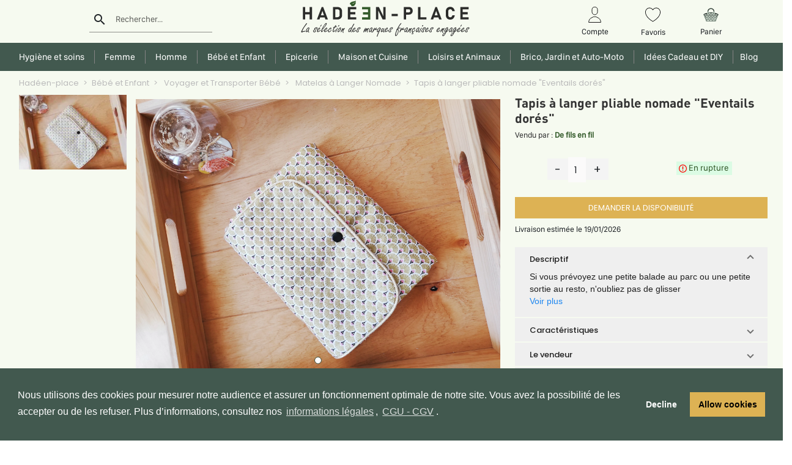

--- FILE ---
content_type: text/html; charset=utf-8
request_url: https://hadeen-place.fr/detail-produit/4043-tapis-a-langer-pliable-nomade
body_size: 26977
content:
<!DOCTYPE html><html lang="fr"><head>
    <meta charset="UTF-8">
    <meta http-equiv="X-UA-Compatible" content="IE=edge">
    <meta name="viewport" content="width=device-width, initial-scale=1, maximum-scale=1">
    <title>Tapis à langer pliable nomade "Eventails dorés" | Consommer Responsable</title>
    <base href="/">
    <meta name="description" content="Tapis à langer pliable nomade &quot;Eventails dorés&quot;">
    <!-- <meta name="p:domain_verify" content="9dccf9af7d83edd37391ce7a5c2c20ca"/> -->
    <link rel="shortcut icon" type="image/x-icon" href="./assets/images/favicon.jpg">
    <link rel="icon" type="image/x-icon" href="./assets/images/favicon.jpg">
    <link rel="image_src" href="https://api.hadeen-place.fr/uploads/b4481cec55057e5bfc851a3208488f4a-tapis-a-langer-eventails.webp">
    <meta property="og:image" content="https://api.hadeen-place.fr/uploads/b4481cec55057e5bfc851a3208488f4a-tapis-a-langer-eventails.webp">
    <link rel="image_src" href="">
    <!-- <link rel="stylesheet" href="https://fonts.googleapis.com/icon?family=Material+Icons&amp;display=swap"> -->
    <link rel="stylesheet" href="./assets/font/googleapis.css"><link rel="manifest" href="manifest.webmanifest">
    <meta name="theme-color" content="#F1F7E8">
    <meta name="robots" content="index"><meta name="googlebot" content="index"><meta name="googlebot-news" content="snippet">

    <!-- TrustBox script -->
    <script type="text/javascript" src="//widget.trustpilot.com/bootstrap/v5/tp.widget.bootstrap.min.js" async=""></script>
    <script>(function (w, d, s, r, n) {
        w.TrustpilotObject = n; w[n] = w[n] || function () { (w[n].q = w[n].q || []).push(arguments) };
        a = d.createElement(s); a.async = 1; a.src = r; a.type = 'text/java' + s; f = d.getElementsByTagName(s)[0];
        f.parentNode.insertBefore(a, f)
      })(window, document, 'script', 'https://invitejs.trustpilot.com/tp.min.js', 'tp');
      tp('register', 'IJDUprowxDPcIDx8');
    </script>
    <!-- End TrustBox script -->

    <!-- Meta Pixel Code -->
    <script>
      !function (f, b, e, v, n, t, s) {
        if (f.fbq) return; n = f.fbq = function () {
          n.callMethod ?
          n.callMethod.apply(n, arguments) : n.queue.push(arguments)
        };
        if (!f._fbq) f._fbq = n; n.push = n; n.loaded = !0; n.version = '2.0';
        n.queue = []; t = b.createElement(e); t.async = !0;
        t.src = v; s = b.getElementsByTagName(e)[0];
        s.parentNode.insertBefore(t, s)
      }(window, document, 'script',
        'https://connect.facebook.net/en_US/fbevents.js');
      fbq('init', '6976033652439864');
      fbq('track', 'PageView');
    </script>
    <noscript><img height="1" width="1" style="display:none" src="https://www.facebook.com/tr?id=6976033652439864&ev=PageView&noscript=1" /></noscript>
    <!-- End Meta Pixel Code -->

    <!-- Google tag (gtag.js) PROD -->
    <script async="" src="https://www.googletagmanager.com/gtag/js?id=G-JQ88D2Q1QZ"></script>
    <script>
      window.dataLayer = window.dataLayer || [];
      function gtag() { dataLayer.push(arguments); }
      gtag('js', new Date());

      gtag('config', 'G-JQ88D2Q1QZ');
      gtag('config', 'AW-479791588');
    </script>
    <!-- End Google tag (gtag.js) -->
  <link rel="stylesheet" href="styles.9081ffee253558ccbc9e.css"><style ng-transition="serverApp">.fixe[_ngcontent-sc353]{position:fixed;width:100%;top:0;left:0;right:0;z-index:10}.fixe[_ngcontent-sc353]    .mainmenu_area{margin-top:-10px;background-color:#fff;box-shadow:0 2px #dad7d7}.fixe[_ngcontent-sc353]    .container-header{height:70px}.fixe[_ngcontent-sc353]    .div-menu{padding-top:5px!important;padding-bottom:5px!important}.fixe[_ngcontent-sc353]    .header-menu{padding-top:0}.fixe[_ngcontent-sc353]    .img-logo{margin:0 auto;display:block}.fixe[_ngcontent-sc353]    .logo-hadeen{display:unset;height:unset}.fixe[_ngcontent-sc353]    .activDrop{transform:translate(-23%,-4%)!important}.fixe[_ngcontent-sc353]    .col-md-3, .fixe[_ngcontent-sc353]    .col-md-6{height:75px}.fixe[_ngcontent-sc353]    .dropdown-menu{top:75%!important}@-webkit-keyframes easeIn{0%{opacity:.5}to{opacity:1}0%{margin-top:-100px}to{margin-top:0}}@keyframes easeIn{0%{opacity:.5}to{opacity:1}0%{margin-top:-100px}to{margin-top:0}}@-webkit-keyframes easeInOut{0%{opacity:.5}to{opacity:1}0%{margin-bottom:-50px}to{margin-bottom:0}}@keyframes easeInOut{0%{opacity:.5}to{opacity:1}0%{margin-bottom:-50px}to{margin-bottom:0}}@media screen and (max-width:767px) and (min-width:575px){.fixe[_ngcontent-sc353]    .img-logo{width:100%}}</style><style ng-transition="serverApp">div.text-center[_ngcontent-sc327]{border-left:1px solid #b3b3b3}.text-center[_ngcontent-sc327]:first-child{border-left:none}label[_ngcontent-sc327]{margin:auto;color:#1a1a1a;font-family:SFCompactDisplay-Regular}.title-ads[_ngcontent-sc327]{font-size:13px;color:#3c3c3c;white-space:nowrap;overflow:hidden;text-overflow:ellipsis}.aboutUS[_ngcontent-sc327]{background-color:#f9f9f9}.eco[_ngcontent-sc327] > label[_ngcontent-sc327]{width:90%}.break-on-mobile[_ngcontent-sc327]{display:inline;white-space:nowrap;font-family:Poppins-Bold!important;color:#1a1a1a!important;font-size:16px}@media (min-width:1030px){.testimonial__content[_ngcontent-sc327]{height:120px}}@media (min-width:991px) and (max-width:1029px){.testimonial__content[_ngcontent-sc327]{height:175px}}@media screen and (max-width:991px){.main-ads[_ngcontent-sc327]{padding-left:25px;padding-right:25px}.testimonial__content[_ngcontent-sc327]{height:130px}}@media screen and (max-width:767px){.eco[_ngcontent-sc327], .payment[_ngcontent-sc327]{display:none}.text-center.gift[_ngcontent-sc327]{border-left:none}.aboutUs[_ngcontent-sc327]{margin:4% 0}.testimonial__content[_ngcontent-sc327]{height:100%!important}}@media screen and (max-width:576px){label[_ngcontent-sc327]{font-size:10px}img[_ngcontent-sc327]{width:94px;height:45px}.trustpilot_img[_ngcontent-sc327]{width:130px!important;height:auto}.break-on-mobile[_ngcontent-sc327]{display:block}}.testimonial__content[_ngcontent-sc327]{overflow:hidden}.testimonial[_ngcontent-sc327]{height:auto}.testimonials__background[_ngcontent-sc327]{position:absolute;margin-top:50px}.testimonials__header--img[_ngcontent-sc327]{width:3.5rem;height:3.5rem;border-radius:50%;background-color:#f1f1f1}.testimonials__header--grade[_ngcontent-sc327]{font-size:12px;background-color:#345b2b;color:#fff;padding:2px 6px;border-radius:5px}.testimonials__header--stars[_ngcontent-sc327]{width:-webkit-fit-content;width:-moz-fit-content;width:fit-content}.mat-card[_ngcontent-sc327]{box-shadow:1px 1px 2px rgba(0,0,0,.08)!important;margin:3px}.box[_ngcontent-sc327], .mat-card[_ngcontent-sc327]{border-radius:10px}.box[_ngcontent-sc327]{margin:auto auto 20px;background:#fff;padding:10px 10px 5px;font-weight:900;color:#fff;font-family:arial;position:relative;min-height:90%}.sb3[_ngcontent-sc327]:before{content:"";width:0;height:0;position:absolute;border-color:#fff transparent transparent #fff;border-style:solid;border-width:10px;left:19px;bottom:-19px}.number_avis[_ngcontent-sc327]{color:#252525;text-decoration:underline}.star-icon[_ngcontent-sc327]{background-color:#dcdce6;background-image:url(stars.aaa36e3c34d866a01ac2.png);width:19px;height:19px;background-size:contain;display:inline-block;margin-right:2px}.carousel-controls[_ngcontent-sc327]{position:absolute;top:50%;transform:translateY(-50%)}.carousel-control-next[_ngcontent-sc327], .carousel-control-prev[_ngcontent-sc327]{width:auto}</style><style ng-transition="serverApp">.fixe[_ngcontent-sc350]   .container-header[_ngcontent-sc350]{display:none}span[_ngcontent-sc350]:focus{outline:none}.img-logo[_ngcontent-sc350]{margin:0 auto;display:flex;align-items:stretch;width:363px;height:auto}.newHeaderClass[_ngcontent-sc350]{font-size:16px;font-family:-apple-system,BlinkMacSystemFont,Segoe UI,Roboto,Helvetica Neue,Arial,Noto Sans,sans-serif,Apple Color Emoji,Segoe UI Emoji,Segoe UI Symbol,Noto Color Emoji}.container-header[_ngcontent-sc350]{height:70px}.logo-hadeen[_ngcontent-sc350]{display:flex;height:auto}.img-fluid[_ngcontent-sc350]{width:10%;top:-32px;position:relative}input#rechercher[_ngcontent-sc350], input#rechercherM[_ngcontent-sc350]{width:100%;padding-left:13%;background-color:#dbfbe4}label#labelSearch[_ngcontent-sc350], label#rechercherM[_ngcontent-sc350]{margin-left:13%;font-size:13px}img[_ngcontent-sc350]{cursor:pointer}.account[_ngcontent-sc350]{margin-top:3%}.account[_ngcontent-sc350]   p[_ngcontent-sc350]{font-size:13px;margin-top:5px}.nav-menu[_ngcontent-sc350]   li[_ngcontent-sc350]{padding:0 4px;display:inline-block;text-transform:uppercase;font-family:DINPro-Medium;font-weight:400;font-size:14px;cursor:pointer;border-left:1px solid}.nav-menu[_ngcontent-sc350]   li[_ngcontent-sc350]:first-child{border-left:none}h4[_ngcontent-sc350]{font-size:16px}.nav-menu[_ngcontent-sc350]{padding:10px;margin-top:8px;text-align:center}.mainmenu_area[_ngcontent-sc350]{background-color:#fff} .modal-content{border-radius:0;margin:0;border:none} .login.modal-dialog{transform:none;float:right;width:100%;top:-4%;background-color:#fff;height:inherit} .login.modal-dialog input{width:97%;margin-left:2%;border-bottom:none} .login.modal-dialog .field{border:1px solid} .login.modal-dialog label{margin-left:2%;margin-bottom:2%}.sign-header[_ngcontent-sc350]{color:#000}.sign-header[_ngcontent-sc350]   .container[_ngcontent-sc350]{border-bottom:1px solid #000}.activModal[_ngcontent-sc350]{border-bottom:3px solid #345b2b;padding-bottom:2%}.activModal[_ngcontent-sc350]   h2[_ngcontent-sc350]{color:#345b2b}.signin[_ngcontent-sc350]   h5[_ngcontent-sc350], .signin[_ngcontent-sc350]   h6[_ngcontent-sc350]{text-align:center}.signin[_ngcontent-sc350]   h5[_ngcontent-sc350]{font-size:22px}.signin[_ngcontent-sc350]   h6[_ngcontent-sc350], .signin[_ngcontent-sc350]   p[_ngcontent-sc350]{font-size:16px}.signin[_ngcontent-sc350]   h5[_ngcontent-sc350], .signin[_ngcontent-sc350]   h6[_ngcontent-sc350], .signin[_ngcontent-sc350]   p[_ngcontent-sc350]{font-family:SFCompactDisplay-Regular}.signin[_ngcontent-sc350]   p[_ngcontent-sc350]{float:right}.btn[_ngcontent-sc350], button.signin[_ngcontent-sc350]{font-size:15px;color:#fff;background-color:#345b2b;width:100%;padding:7px;margin-bottom:5%;border:1px solid #345b2b;border-radius:0} .modal-dialog.burgermenu  .modal-content{height:-webkit-fill-available;width:72%} .modal-dialog.burgermenu{margin:0} .modal-header .close{padding:1rem 0} .modal-header .close.login{padding:1rem} .modal-header{border-bottom:none}.search_underline[_ngcontent-sc350]     .mat-form-field-underline{width:83%!important;left:7px!important;display:block!important}.search_underline[_ngcontent-sc350]     .mat-form-field-infix{padding-bottom:5px!important}ul[_ngcontent-sc350]   li[_ngcontent-sc350]{text-align:center}@media screen and (max-width:767px){.header-lg[_ngcontent-sc350]{display:none}.img-logo[_ngcontent-sc350]{width:100%;height:auto}.img-fluid[_ngcontent-sc350]{width:5%}}@media screen and (min-width:768px){.navbar[_ngcontent-sc350]{display:none}.sign-header[_ngcontent-sc350]   h2[_ngcontent-sc350]{font-size:18px;font-family:SFCompactDisplay-Medium}}@media screen and (min-width:768px) and (max-width:991px){.img-logo[_ngcontent-sc350]{width:100%;margin-top:0}.badge-notif[_ngcontent-sc350]{margin-left:20px;top:-37px}p[_ngcontent-sc350]{display:none}.nav-menu[_ngcontent-sc350]   li[_ngcontent-sc350]{font-size:8px}}.sociallogin[_ngcontent-sc350]   img[_ngcontent-sc350]{width:16px;height:28px;margin-right:5%}.sociallogin[_ngcontent-sc350]   button[_ngcontent-sc350]{height:42px;width:200px;background:#ededeb;border:1px solid #ededeb}.fa[_ngcontent-sc350]{float:right;right:22px;top:38%;position:absolute}.fa.register[_ngcontent-sc350]{top:inherit}label.control.control-checkbox[_ngcontent-sc350]{font-size:16px;color:#000}#mdp[_ngcontent-sc350]{width:77%}.selectedSexe[_ngcontent-sc350]{border:1px solid #345b2b;background-color:#345b2b;color:#fff}.selectedSexe[_ngcontent-sc350], .unselectedSexe[_ngcontent-sc350]{height:42px;width:200px;margin:5% 0}.unselectedSexe[_ngcontent-sc350]{border:1px solid #1a1a1a;background-color:#fff;color:#000}.notif-panier[_ngcontent-sc350]{font-size:13px;background-color:#f9dbe6;margin:0 auto}.dropdown-menu[_ngcontent-sc350], .notif-panier[_ngcontent-sc350]{font-family:SFCompactDisplay-Regular}.dropdown-menu[_ngcontent-sc350]{top:130%!important;width:308px;border-radius:0}.dropdown-menu[_ngcontent-sc350]   h5[_ngcontent-sc350]{font-size:15px}.dropdown-menu[_ngcontent-sc350]   .signin[_ngcontent-sc350]{padding:0;height:39px;width:289px;margin:0 auto}.dropdown-menu[_ngcontent-sc350]   li[_ngcontent-sc350]{text-align:justify;cursor:pointer}.panier-drop.dropdown-menu.show[_ngcontent-sc350]{left:-200%!important}.total[_ngcontent-sc350]{text-align:right;padding-right:16%}ul.help-block[_ngcontent-sc350]{color:red;font-weight:300;font-size:9px;width:88%;padding-left:0}.activDrop[_ngcontent-sc350]{right:auto!important;transform:translate(-23%)!important;height:506px;width:30%;background-color:#fff;min-width:160px;padding:12px 16px;z-index:1;position:absolute}.activDrop[_ngcontent-sc350]   p[_ngcontent-sc350]{font-size:15px;font-family:SFCompactDisplay-Regular}.activDropG[_ngcontent-sc350]{left:22%!important}.activDropD[_ngcontent-sc350]{left:62%!important}.activDropC[_ngcontent-sc350]{left:42%!important}.active[_ngcontent-sc350]{color:#345b2b;border-bottom:2px solid #345b2b;padding-bottom:4%}.example-container[_ngcontent-sc350]{width:80%;z-index:2;height:-webkit-fill-available}.example-sidenav-content[_ngcontent-sc350]{display:flex;height:100%;align-items:center;justify-content:center}.example-sidenav[_ngcontent-sc350]{padding:20px}.mat-drawer-container[_ngcontent-sc350]{top:0;position:fixed} .mat-drawer-side{border-right:0}@-webkit-keyframes closeSide{0%{opacity:1}to{opacity:1}0%{height:-webkit-fill-available}to{height:-webkit-fill-available}}@keyframes closeSide{0%{opacity:1}to{opacity:1}0%{height:-webkit-fill-available}to{height:-webkit-fill-available}}.sidenavClose[_ngcontent-sc350]{opacity:1;-webkit-animation-name:closeSide;animation-name:closeSide;-webkit-animation-iteration-count:1;animation-iteration-count:1;-webkit-animation-timing-function:ease-in;animation-timing-function:ease-in;-webkit-animation-duration:.5s;animation-duration:.5s}  .mat-form-field-appearance-fill .mat-form-field-flex{background-color:transparent!important}@media screen and (max-width:575.98px){.account[_ngcontent-sc350]{margin-top:0!important}.img-logo[_ngcontent-sc350]{width:100%!important;height:auto}.signin[_ngcontent-sc350]{margin-top:3%}.btn[_ngcontent-sc350]{height:unset;width:100%;padding:7px;margin:10% 0}.activModal[_ngcontent-sc350]{padding-bottom:0;font-size:11px}.sociallogin[_ngcontent-sc350]   button[_ngcontent-sc350]{margin:3% 0}.sign-header[_ngcontent-sc350]{margin-bottom:3%}.sign-header[_ngcontent-sc350]   h2[_ngcontent-sc350]{font-size:11px;padding-top:12%}#labelSearch[_ngcontent-sc350]{width:72%}}@media (max-width:991.98px){.account[_ngcontent-sc350]{margin-top:11%}}</style><style ng-transition="serverApp">.mat-icon{background-repeat:no-repeat;display:inline-block;fill:currentColor;height:24px;width:24px}.mat-icon.mat-icon-inline{font-size:inherit;height:inherit;line-height:inherit;width:inherit}[dir=rtl] .mat-icon-rtl-mirror{transform:scale(-1, 1)}.mat-form-field:not(.mat-form-field-appearance-legacy) .mat-form-field-prefix .mat-icon,.mat-form-field:not(.mat-form-field-appearance-legacy) .mat-form-field-suffix .mat-icon{display:block}.mat-form-field:not(.mat-form-field-appearance-legacy) .mat-form-field-prefix .mat-icon-button .mat-icon,.mat-form-field:not(.mat-form-field-appearance-legacy) .mat-form-field-suffix .mat-icon-button .mat-icon{margin:auto}
</style><style ng-transition="serverApp">.mat-form-field{display:inline-block;position:relative;text-align:left}[dir=rtl] .mat-form-field{text-align:right}.mat-form-field-wrapper{position:relative}.mat-form-field-flex{display:inline-flex;align-items:baseline;box-sizing:border-box;width:100%}.mat-form-field-prefix,.mat-form-field-suffix{white-space:nowrap;flex:none;position:relative}.mat-form-field-infix{display:block;position:relative;flex:auto;min-width:0;width:180px}.cdk-high-contrast-active .mat-form-field-infix{border-image:linear-gradient(transparent, transparent)}.mat-form-field-label-wrapper{position:absolute;left:0;box-sizing:content-box;width:100%;height:100%;overflow:hidden;pointer-events:none}[dir=rtl] .mat-form-field-label-wrapper{left:auto;right:0}.mat-form-field-label{position:absolute;left:0;font:inherit;pointer-events:none;width:100%;white-space:nowrap;text-overflow:ellipsis;overflow:hidden;transform-origin:0 0;transition:transform 400ms cubic-bezier(0.25, 0.8, 0.25, 1),color 400ms cubic-bezier(0.25, 0.8, 0.25, 1),width 400ms cubic-bezier(0.25, 0.8, 0.25, 1);display:none}[dir=rtl] .mat-form-field-label{transform-origin:100% 0;left:auto;right:0}.mat-form-field-empty.mat-form-field-label,.mat-form-field-can-float.mat-form-field-should-float .mat-form-field-label{display:block}.mat-form-field-autofill-control:-webkit-autofill+.mat-form-field-label-wrapper .mat-form-field-label{display:none}.mat-form-field-can-float .mat-form-field-autofill-control:-webkit-autofill+.mat-form-field-label-wrapper .mat-form-field-label{display:block;transition:none}.mat-input-server:focus+.mat-form-field-label-wrapper .mat-form-field-label,.mat-input-server[placeholder]:not(:placeholder-shown)+.mat-form-field-label-wrapper .mat-form-field-label{display:none}.mat-form-field-can-float .mat-input-server:focus+.mat-form-field-label-wrapper .mat-form-field-label,.mat-form-field-can-float .mat-input-server[placeholder]:not(:placeholder-shown)+.mat-form-field-label-wrapper .mat-form-field-label{display:block}.mat-form-field-label:not(.mat-form-field-empty){transition:none}.mat-form-field-underline{position:absolute;width:100%;pointer-events:none;transform:scale3d(1, 1.0001, 1)}.mat-form-field-ripple{position:absolute;left:0;width:100%;transform-origin:50%;transform:scaleX(0.5);opacity:0;transition:background-color 300ms cubic-bezier(0.55, 0, 0.55, 0.2)}.mat-form-field.mat-focused .mat-form-field-ripple,.mat-form-field.mat-form-field-invalid .mat-form-field-ripple{opacity:1;transform:scaleX(1);transition:transform 300ms cubic-bezier(0.25, 0.8, 0.25, 1),opacity 100ms cubic-bezier(0.25, 0.8, 0.25, 1),background-color 300ms cubic-bezier(0.25, 0.8, 0.25, 1)}.mat-form-field-subscript-wrapper{position:absolute;box-sizing:border-box;width:100%;overflow:hidden}.mat-form-field-subscript-wrapper .mat-icon,.mat-form-field-label-wrapper .mat-icon{width:1em;height:1em;font-size:inherit;vertical-align:baseline}.mat-form-field-hint-wrapper{display:flex}.mat-form-field-hint-spacer{flex:1 0 1em}.mat-error{display:block}.mat-form-field-control-wrapper{position:relative}.mat-form-field._mat-animation-noopable .mat-form-field-label,.mat-form-field._mat-animation-noopable .mat-form-field-ripple{transition:none}
</style><style ng-transition="serverApp">.mat-form-field-appearance-fill .mat-form-field-flex{border-radius:4px 4px 0 0;padding:.75em .75em 0 .75em}.cdk-high-contrast-active .mat-form-field-appearance-fill .mat-form-field-flex{outline:solid 1px}.mat-form-field-appearance-fill .mat-form-field-underline::before{content:"";display:block;position:absolute;bottom:0;height:1px;width:100%}.mat-form-field-appearance-fill .mat-form-field-ripple{bottom:0;height:2px}.cdk-high-contrast-active .mat-form-field-appearance-fill .mat-form-field-ripple{height:0;border-top:solid 2px}.mat-form-field-appearance-fill:not(.mat-form-field-disabled) .mat-form-field-flex:hover~.mat-form-field-underline .mat-form-field-ripple{opacity:1;transform:none;transition:opacity 600ms cubic-bezier(0.25, 0.8, 0.25, 1)}.mat-form-field-appearance-fill._mat-animation-noopable:not(.mat-form-field-disabled) .mat-form-field-flex:hover~.mat-form-field-underline .mat-form-field-ripple{transition:none}.mat-form-field-appearance-fill .mat-form-field-subscript-wrapper{padding:0 1em}
</style><style ng-transition="serverApp">.mat-input-element{font:inherit;background:transparent;color:currentColor;border:none;outline:none;padding:0;margin:0;width:100%;max-width:100%;vertical-align:bottom;text-align:inherit}.mat-input-element:-moz-ui-invalid{box-shadow:none}.mat-input-element::-ms-clear,.mat-input-element::-ms-reveal{display:none}.mat-input-element,.mat-input-element::-webkit-search-cancel-button,.mat-input-element::-webkit-search-decoration,.mat-input-element::-webkit-search-results-button,.mat-input-element::-webkit-search-results-decoration{-webkit-appearance:none}.mat-input-element::-webkit-contacts-auto-fill-button,.mat-input-element::-webkit-caps-lock-indicator,.mat-input-element::-webkit-credentials-auto-fill-button{visibility:hidden}.mat-input-element[type=date],.mat-input-element[type=datetime],.mat-input-element[type=datetime-local],.mat-input-element[type=month],.mat-input-element[type=week],.mat-input-element[type=time]{line-height:1}.mat-input-element[type=date]::after,.mat-input-element[type=datetime]::after,.mat-input-element[type=datetime-local]::after,.mat-input-element[type=month]::after,.mat-input-element[type=week]::after,.mat-input-element[type=time]::after{content:" ";white-space:pre;width:1px}.mat-input-element::-webkit-inner-spin-button,.mat-input-element::-webkit-calendar-picker-indicator,.mat-input-element::-webkit-clear-button{font-size:.75em}.mat-input-element::placeholder{-webkit-user-select:none;-moz-user-select:none;-ms-user-select:none;user-select:none;transition:color 400ms 133.3333333333ms cubic-bezier(0.25, 0.8, 0.25, 1)}.mat-input-element::placeholder:-ms-input-placeholder{-ms-user-select:text}.mat-input-element::-moz-placeholder{-webkit-user-select:none;-moz-user-select:none;-ms-user-select:none;user-select:none;transition:color 400ms 133.3333333333ms cubic-bezier(0.25, 0.8, 0.25, 1)}.mat-input-element::-moz-placeholder:-ms-input-placeholder{-ms-user-select:text}.mat-input-element::-webkit-input-placeholder{-webkit-user-select:none;-moz-user-select:none;-ms-user-select:none;user-select:none;transition:color 400ms 133.3333333333ms cubic-bezier(0.25, 0.8, 0.25, 1)}.mat-input-element::-webkit-input-placeholder:-ms-input-placeholder{-ms-user-select:text}.mat-input-element:-ms-input-placeholder{-webkit-user-select:none;-moz-user-select:none;-ms-user-select:none;user-select:none;transition:color 400ms 133.3333333333ms cubic-bezier(0.25, 0.8, 0.25, 1)}.mat-input-element:-ms-input-placeholder:-ms-input-placeholder{-ms-user-select:text}.mat-form-field-hide-placeholder .mat-input-element::placeholder{color:transparent !important;-webkit-text-fill-color:transparent;transition:none}.mat-form-field-hide-placeholder .mat-input-element::-moz-placeholder{color:transparent !important;-webkit-text-fill-color:transparent;transition:none}.mat-form-field-hide-placeholder .mat-input-element::-webkit-input-placeholder{color:transparent !important;-webkit-text-fill-color:transparent;transition:none}.mat-form-field-hide-placeholder .mat-input-element:-ms-input-placeholder{color:transparent !important;-webkit-text-fill-color:transparent;transition:none}textarea.mat-input-element{resize:vertical;overflow:auto}textarea.mat-input-element.cdk-textarea-autosize{resize:none}textarea.mat-input-element{padding:2px 0;margin:-2px 0}select.mat-input-element{-moz-appearance:none;-webkit-appearance:none;position:relative;background-color:transparent;display:inline-flex;box-sizing:border-box;padding-top:1em;top:-1em;margin-bottom:-1em}select.mat-input-element::-ms-expand{display:none}select.mat-input-element::-moz-focus-inner{border:0}select.mat-input-element:not(:disabled){cursor:pointer}select.mat-input-element::-ms-value{color:inherit;background:none}.mat-focused .cdk-high-contrast-active select.mat-input-element::-ms-value{color:inherit}.mat-form-field-type-mat-native-select .mat-form-field-infix::after{content:"";width:0;height:0;border-left:5px solid transparent;border-right:5px solid transparent;border-top:5px solid;position:absolute;top:50%;right:0;margin-top:-2.5px;pointer-events:none}[dir=rtl] .mat-form-field-type-mat-native-select .mat-form-field-infix::after{right:auto;left:0}.mat-form-field-type-mat-native-select .mat-input-element{padding-right:15px}[dir=rtl] .mat-form-field-type-mat-native-select .mat-input-element{padding-right:0;padding-left:15px}.mat-form-field-type-mat-native-select .mat-form-field-label-wrapper{max-width:calc(100% - 10px)}.mat-form-field-type-mat-native-select.mat-form-field-appearance-outline .mat-form-field-infix::after{margin-top:-5px}.mat-form-field-type-mat-native-select.mat-form-field-appearance-fill .mat-form-field-infix::after{margin-top:-10px}
</style><style ng-transition="serverApp">.mat-form-field-appearance-legacy .mat-form-field-label{transform:perspective(100px);-ms-transform:none}.mat-form-field-appearance-legacy .mat-form-field-prefix .mat-icon,.mat-form-field-appearance-legacy .mat-form-field-suffix .mat-icon{width:1em}.mat-form-field-appearance-legacy .mat-form-field-prefix .mat-icon-button,.mat-form-field-appearance-legacy .mat-form-field-suffix .mat-icon-button{font:inherit;vertical-align:baseline}.mat-form-field-appearance-legacy .mat-form-field-prefix .mat-icon-button .mat-icon,.mat-form-field-appearance-legacy .mat-form-field-suffix .mat-icon-button .mat-icon{font-size:inherit}.mat-form-field-appearance-legacy .mat-form-field-underline{height:1px}.cdk-high-contrast-active .mat-form-field-appearance-legacy .mat-form-field-underline{height:0;border-top:solid 1px}.mat-form-field-appearance-legacy .mat-form-field-ripple{top:0;height:2px;overflow:hidden}.cdk-high-contrast-active .mat-form-field-appearance-legacy .mat-form-field-ripple{height:0;border-top:solid 2px}.mat-form-field-appearance-legacy.mat-form-field-disabled .mat-form-field-underline{background-position:0;background-color:transparent}.cdk-high-contrast-active .mat-form-field-appearance-legacy.mat-form-field-disabled .mat-form-field-underline{border-top-style:dotted;border-top-width:2px}.mat-form-field-appearance-legacy.mat-form-field-invalid:not(.mat-focused) .mat-form-field-ripple{height:1px}
</style><style ng-transition="serverApp">.mat-form-field-appearance-outline .mat-form-field-wrapper{margin:.25em 0}.mat-form-field-appearance-outline .mat-form-field-flex{padding:0 .75em 0 .75em;margin-top:-0.25em;position:relative}.mat-form-field-appearance-outline .mat-form-field-prefix,.mat-form-field-appearance-outline .mat-form-field-suffix{top:.25em}.mat-form-field-appearance-outline .mat-form-field-outline{display:flex;position:absolute;top:.25em;left:0;right:0;bottom:0;pointer-events:none}.mat-form-field-appearance-outline .mat-form-field-outline-start,.mat-form-field-appearance-outline .mat-form-field-outline-end{border:1px solid currentColor;min-width:5px}.mat-form-field-appearance-outline .mat-form-field-outline-start{border-radius:5px 0 0 5px;border-right-style:none}[dir=rtl] .mat-form-field-appearance-outline .mat-form-field-outline-start{border-right-style:solid;border-left-style:none;border-radius:0 5px 5px 0}.mat-form-field-appearance-outline .mat-form-field-outline-end{border-radius:0 5px 5px 0;border-left-style:none;flex-grow:1}[dir=rtl] .mat-form-field-appearance-outline .mat-form-field-outline-end{border-left-style:solid;border-right-style:none;border-radius:5px 0 0 5px}.mat-form-field-appearance-outline .mat-form-field-outline-gap{border-radius:.000001px;border:1px solid currentColor;border-left-style:none;border-right-style:none}.mat-form-field-appearance-outline.mat-form-field-can-float.mat-form-field-should-float .mat-form-field-outline-gap{border-top-color:transparent}.mat-form-field-appearance-outline .mat-form-field-outline-thick{opacity:0}.mat-form-field-appearance-outline .mat-form-field-outline-thick .mat-form-field-outline-start,.mat-form-field-appearance-outline .mat-form-field-outline-thick .mat-form-field-outline-end,.mat-form-field-appearance-outline .mat-form-field-outline-thick .mat-form-field-outline-gap{border-width:2px}.mat-form-field-appearance-outline.mat-focused .mat-form-field-outline,.mat-form-field-appearance-outline.mat-form-field-invalid .mat-form-field-outline{opacity:0;transition:opacity 100ms cubic-bezier(0.25, 0.8, 0.25, 1)}.mat-form-field-appearance-outline.mat-focused .mat-form-field-outline-thick,.mat-form-field-appearance-outline.mat-form-field-invalid .mat-form-field-outline-thick{opacity:1}.mat-form-field-appearance-outline:not(.mat-form-field-disabled) .mat-form-field-flex:hover .mat-form-field-outline{opacity:0;transition:opacity 600ms cubic-bezier(0.25, 0.8, 0.25, 1)}.mat-form-field-appearance-outline:not(.mat-form-field-disabled) .mat-form-field-flex:hover .mat-form-field-outline-thick{opacity:1}.mat-form-field-appearance-outline .mat-form-field-subscript-wrapper{padding:0 1em}.mat-form-field-appearance-outline._mat-animation-noopable:not(.mat-form-field-disabled) .mat-form-field-flex:hover~.mat-form-field-outline,.mat-form-field-appearance-outline._mat-animation-noopable .mat-form-field-outline,.mat-form-field-appearance-outline._mat-animation-noopable .mat-form-field-outline-start,.mat-form-field-appearance-outline._mat-animation-noopable .mat-form-field-outline-end,.mat-form-field-appearance-outline._mat-animation-noopable .mat-form-field-outline-gap{transition:none}
</style><style ng-transition="serverApp">.mat-form-field-appearance-standard .mat-form-field-flex{padding-top:.75em}.mat-form-field-appearance-standard .mat-form-field-underline{height:1px}.cdk-high-contrast-active .mat-form-field-appearance-standard .mat-form-field-underline{height:0;border-top:solid 1px}.mat-form-field-appearance-standard .mat-form-field-ripple{bottom:0;height:2px}.cdk-high-contrast-active .mat-form-field-appearance-standard .mat-form-field-ripple{height:0;border-top:2px}.mat-form-field-appearance-standard.mat-form-field-disabled .mat-form-field-underline{background-position:0;background-color:transparent}.cdk-high-contrast-active .mat-form-field-appearance-standard.mat-form-field-disabled .mat-form-field-underline{border-top-style:dotted;border-top-width:2px}.mat-form-field-appearance-standard:not(.mat-form-field-disabled) .mat-form-field-flex:hover~.mat-form-field-underline .mat-form-field-ripple{opacity:1;transform:none;transition:opacity 600ms cubic-bezier(0.25, 0.8, 0.25, 1)}.mat-form-field-appearance-standard._mat-animation-noopable:not(.mat-form-field-disabled) .mat-form-field-flex:hover~.mat-form-field-underline .mat-form-field-ripple{transition:none}
</style><style ng-transition="serverApp">.mat-drawer-container{position:relative;z-index:1;box-sizing:border-box;-webkit-overflow-scrolling:touch;display:block;overflow:hidden}.mat-drawer-container[fullscreen]{top:0;left:0;right:0;bottom:0;position:absolute}.mat-drawer-container[fullscreen].mat-drawer-container-has-open{overflow:hidden}.mat-drawer-container.mat-drawer-container-explicit-backdrop .mat-drawer-side{z-index:3}.mat-drawer-container.ng-animate-disabled .mat-drawer-backdrop,.mat-drawer-container.ng-animate-disabled .mat-drawer-content,.ng-animate-disabled .mat-drawer-container .mat-drawer-backdrop,.ng-animate-disabled .mat-drawer-container .mat-drawer-content{transition:none}.mat-drawer-backdrop{top:0;left:0;right:0;bottom:0;position:absolute;display:block;z-index:3;visibility:hidden}.mat-drawer-backdrop.mat-drawer-shown{visibility:visible}.mat-drawer-transition .mat-drawer-backdrop{transition-duration:400ms;transition-timing-function:cubic-bezier(0.25, 0.8, 0.25, 1);transition-property:background-color,visibility}.cdk-high-contrast-active .mat-drawer-backdrop{opacity:.5}.mat-drawer-content{position:relative;z-index:1;display:block;height:100%;overflow:auto}.mat-drawer-transition .mat-drawer-content{transition-duration:400ms;transition-timing-function:cubic-bezier(0.25, 0.8, 0.25, 1);transition-property:transform,margin-left,margin-right}.mat-drawer{position:relative;z-index:4;display:block;position:absolute;top:0;bottom:0;z-index:3;outline:0;box-sizing:border-box;overflow-y:auto;transform:translate3d(-100%, 0, 0)}.cdk-high-contrast-active .mat-drawer,.cdk-high-contrast-active [dir=rtl] .mat-drawer.mat-drawer-end{border-right:solid 1px currentColor}.cdk-high-contrast-active [dir=rtl] .mat-drawer,.cdk-high-contrast-active .mat-drawer.mat-drawer-end{border-left:solid 1px currentColor;border-right:none}.mat-drawer.mat-drawer-side{z-index:2}.mat-drawer.mat-drawer-end{right:0;transform:translate3d(100%, 0, 0)}[dir=rtl] .mat-drawer{transform:translate3d(100%, 0, 0)}[dir=rtl] .mat-drawer.mat-drawer-end{left:0;right:auto;transform:translate3d(-100%, 0, 0)}.mat-drawer-inner-container{width:100%;height:100%;overflow:auto;-webkit-overflow-scrolling:touch}.mat-sidenav-fixed{position:fixed}
</style><style ng-transition="serverApp">.mat-subheader{display:flex;box-sizing:border-box;padding:16px;align-items:center}.mat-list-base .mat-subheader{margin:0}.mat-list-base{padding-top:8px;display:block;-webkit-tap-highlight-color:transparent}.mat-list-base .mat-subheader{height:48px;line-height:16px}.mat-list-base .mat-subheader:first-child{margin-top:-8px}.mat-list-base .mat-list-item,.mat-list-base .mat-list-option{display:block;height:48px;-webkit-tap-highlight-color:transparent;width:100%;padding:0;position:relative}.mat-list-base .mat-list-item .mat-list-item-content,.mat-list-base .mat-list-option .mat-list-item-content{display:flex;flex-direction:row;align-items:center;box-sizing:border-box;padding:0 16px;position:relative;height:inherit}.mat-list-base .mat-list-item .mat-list-item-content-reverse,.mat-list-base .mat-list-option .mat-list-item-content-reverse{display:flex;align-items:center;padding:0 16px;flex-direction:row-reverse;justify-content:space-around}.mat-list-base .mat-list-item .mat-list-item-ripple,.mat-list-base .mat-list-option .mat-list-item-ripple{top:0;left:0;right:0;bottom:0;position:absolute;pointer-events:none}.mat-list-base .mat-list-item.mat-list-item-with-avatar,.mat-list-base .mat-list-option.mat-list-item-with-avatar{height:56px}.mat-list-base .mat-list-item.mat-2-line,.mat-list-base .mat-list-option.mat-2-line{height:72px}.mat-list-base .mat-list-item.mat-3-line,.mat-list-base .mat-list-option.mat-3-line{height:88px}.mat-list-base .mat-list-item.mat-multi-line,.mat-list-base .mat-list-option.mat-multi-line{height:auto}.mat-list-base .mat-list-item.mat-multi-line .mat-list-item-content,.mat-list-base .mat-list-option.mat-multi-line .mat-list-item-content{padding-top:16px;padding-bottom:16px}.mat-list-base .mat-list-item .mat-list-text,.mat-list-base .mat-list-option .mat-list-text{display:flex;flex-direction:column;width:100%;box-sizing:border-box;overflow:hidden;padding:0}.mat-list-base .mat-list-item .mat-list-text>*,.mat-list-base .mat-list-option .mat-list-text>*{margin:0;padding:0;font-weight:normal;font-size:inherit}.mat-list-base .mat-list-item .mat-list-text:empty,.mat-list-base .mat-list-option .mat-list-text:empty{display:none}.mat-list-base .mat-list-item.mat-list-item-with-avatar .mat-list-item-content .mat-list-text,.mat-list-base .mat-list-item.mat-list-option .mat-list-item-content .mat-list-text,.mat-list-base .mat-list-option.mat-list-item-with-avatar .mat-list-item-content .mat-list-text,.mat-list-base .mat-list-option.mat-list-option .mat-list-item-content .mat-list-text{padding-right:0;padding-left:16px}[dir=rtl] .mat-list-base .mat-list-item.mat-list-item-with-avatar .mat-list-item-content .mat-list-text,[dir=rtl] .mat-list-base .mat-list-item.mat-list-option .mat-list-item-content .mat-list-text,[dir=rtl] .mat-list-base .mat-list-option.mat-list-item-with-avatar .mat-list-item-content .mat-list-text,[dir=rtl] .mat-list-base .mat-list-option.mat-list-option .mat-list-item-content .mat-list-text{padding-right:16px;padding-left:0}.mat-list-base .mat-list-item.mat-list-item-with-avatar .mat-list-item-content-reverse .mat-list-text,.mat-list-base .mat-list-item.mat-list-option .mat-list-item-content-reverse .mat-list-text,.mat-list-base .mat-list-option.mat-list-item-with-avatar .mat-list-item-content-reverse .mat-list-text,.mat-list-base .mat-list-option.mat-list-option .mat-list-item-content-reverse .mat-list-text{padding-left:0;padding-right:16px}[dir=rtl] .mat-list-base .mat-list-item.mat-list-item-with-avatar .mat-list-item-content-reverse .mat-list-text,[dir=rtl] .mat-list-base .mat-list-item.mat-list-option .mat-list-item-content-reverse .mat-list-text,[dir=rtl] .mat-list-base .mat-list-option.mat-list-item-with-avatar .mat-list-item-content-reverse .mat-list-text,[dir=rtl] .mat-list-base .mat-list-option.mat-list-option .mat-list-item-content-reverse .mat-list-text{padding-right:0;padding-left:16px}.mat-list-base .mat-list-item.mat-list-item-with-avatar.mat-list-option .mat-list-item-content-reverse .mat-list-text,.mat-list-base .mat-list-item.mat-list-item-with-avatar.mat-list-option .mat-list-item-content .mat-list-text,.mat-list-base .mat-list-option.mat-list-item-with-avatar.mat-list-option .mat-list-item-content-reverse .mat-list-text,.mat-list-base .mat-list-option.mat-list-item-with-avatar.mat-list-option .mat-list-item-content .mat-list-text{padding-right:16px;padding-left:16px}.mat-list-base .mat-list-item .mat-list-avatar,.mat-list-base .mat-list-option .mat-list-avatar{flex-shrink:0;width:40px;height:40px;border-radius:50%;object-fit:cover}.mat-list-base .mat-list-item .mat-list-avatar~.mat-divider-inset,.mat-list-base .mat-list-option .mat-list-avatar~.mat-divider-inset{margin-left:72px;width:calc(100% - 72px)}[dir=rtl] .mat-list-base .mat-list-item .mat-list-avatar~.mat-divider-inset,[dir=rtl] .mat-list-base .mat-list-option .mat-list-avatar~.mat-divider-inset{margin-left:auto;margin-right:72px}.mat-list-base .mat-list-item .mat-list-icon,.mat-list-base .mat-list-option .mat-list-icon{flex-shrink:0;width:24px;height:24px;font-size:24px;box-sizing:content-box;border-radius:50%;padding:4px}.mat-list-base .mat-list-item .mat-list-icon~.mat-divider-inset,.mat-list-base .mat-list-option .mat-list-icon~.mat-divider-inset{margin-left:64px;width:calc(100% - 64px)}[dir=rtl] .mat-list-base .mat-list-item .mat-list-icon~.mat-divider-inset,[dir=rtl] .mat-list-base .mat-list-option .mat-list-icon~.mat-divider-inset{margin-left:auto;margin-right:64px}.mat-list-base .mat-list-item .mat-divider,.mat-list-base .mat-list-option .mat-divider{position:absolute;bottom:0;left:0;width:100%;margin:0}[dir=rtl] .mat-list-base .mat-list-item .mat-divider,[dir=rtl] .mat-list-base .mat-list-option .mat-divider{margin-left:auto;margin-right:0}.mat-list-base .mat-list-item .mat-divider.mat-divider-inset,.mat-list-base .mat-list-option .mat-divider.mat-divider-inset{position:absolute}.mat-list-base[dense]{padding-top:4px;display:block}.mat-list-base[dense] .mat-subheader{height:40px;line-height:8px}.mat-list-base[dense] .mat-subheader:first-child{margin-top:-4px}.mat-list-base[dense] .mat-list-item,.mat-list-base[dense] .mat-list-option{display:block;height:40px;-webkit-tap-highlight-color:transparent;width:100%;padding:0;position:relative}.mat-list-base[dense] .mat-list-item .mat-list-item-content,.mat-list-base[dense] .mat-list-option .mat-list-item-content{display:flex;flex-direction:row;align-items:center;box-sizing:border-box;padding:0 16px;position:relative;height:inherit}.mat-list-base[dense] .mat-list-item .mat-list-item-content-reverse,.mat-list-base[dense] .mat-list-option .mat-list-item-content-reverse{display:flex;align-items:center;padding:0 16px;flex-direction:row-reverse;justify-content:space-around}.mat-list-base[dense] .mat-list-item .mat-list-item-ripple,.mat-list-base[dense] .mat-list-option .mat-list-item-ripple{top:0;left:0;right:0;bottom:0;position:absolute;pointer-events:none}.mat-list-base[dense] .mat-list-item.mat-list-item-with-avatar,.mat-list-base[dense] .mat-list-option.mat-list-item-with-avatar{height:48px}.mat-list-base[dense] .mat-list-item.mat-2-line,.mat-list-base[dense] .mat-list-option.mat-2-line{height:60px}.mat-list-base[dense] .mat-list-item.mat-3-line,.mat-list-base[dense] .mat-list-option.mat-3-line{height:76px}.mat-list-base[dense] .mat-list-item.mat-multi-line,.mat-list-base[dense] .mat-list-option.mat-multi-line{height:auto}.mat-list-base[dense] .mat-list-item.mat-multi-line .mat-list-item-content,.mat-list-base[dense] .mat-list-option.mat-multi-line .mat-list-item-content{padding-top:16px;padding-bottom:16px}.mat-list-base[dense] .mat-list-item .mat-list-text,.mat-list-base[dense] .mat-list-option .mat-list-text{display:flex;flex-direction:column;width:100%;box-sizing:border-box;overflow:hidden;padding:0}.mat-list-base[dense] .mat-list-item .mat-list-text>*,.mat-list-base[dense] .mat-list-option .mat-list-text>*{margin:0;padding:0;font-weight:normal;font-size:inherit}.mat-list-base[dense] .mat-list-item .mat-list-text:empty,.mat-list-base[dense] .mat-list-option .mat-list-text:empty{display:none}.mat-list-base[dense] .mat-list-item.mat-list-item-with-avatar .mat-list-item-content .mat-list-text,.mat-list-base[dense] .mat-list-item.mat-list-option .mat-list-item-content .mat-list-text,.mat-list-base[dense] .mat-list-option.mat-list-item-with-avatar .mat-list-item-content .mat-list-text,.mat-list-base[dense] .mat-list-option.mat-list-option .mat-list-item-content .mat-list-text{padding-right:0;padding-left:16px}[dir=rtl] .mat-list-base[dense] .mat-list-item.mat-list-item-with-avatar .mat-list-item-content .mat-list-text,[dir=rtl] .mat-list-base[dense] .mat-list-item.mat-list-option .mat-list-item-content .mat-list-text,[dir=rtl] .mat-list-base[dense] .mat-list-option.mat-list-item-with-avatar .mat-list-item-content .mat-list-text,[dir=rtl] .mat-list-base[dense] .mat-list-option.mat-list-option .mat-list-item-content .mat-list-text{padding-right:16px;padding-left:0}.mat-list-base[dense] .mat-list-item.mat-list-item-with-avatar .mat-list-item-content-reverse .mat-list-text,.mat-list-base[dense] .mat-list-item.mat-list-option .mat-list-item-content-reverse .mat-list-text,.mat-list-base[dense] .mat-list-option.mat-list-item-with-avatar .mat-list-item-content-reverse .mat-list-text,.mat-list-base[dense] .mat-list-option.mat-list-option .mat-list-item-content-reverse .mat-list-text{padding-left:0;padding-right:16px}[dir=rtl] .mat-list-base[dense] .mat-list-item.mat-list-item-with-avatar .mat-list-item-content-reverse .mat-list-text,[dir=rtl] .mat-list-base[dense] .mat-list-item.mat-list-option .mat-list-item-content-reverse .mat-list-text,[dir=rtl] .mat-list-base[dense] .mat-list-option.mat-list-item-with-avatar .mat-list-item-content-reverse .mat-list-text,[dir=rtl] .mat-list-base[dense] .mat-list-option.mat-list-option .mat-list-item-content-reverse .mat-list-text{padding-right:0;padding-left:16px}.mat-list-base[dense] .mat-list-item.mat-list-item-with-avatar.mat-list-option .mat-list-item-content-reverse .mat-list-text,.mat-list-base[dense] .mat-list-item.mat-list-item-with-avatar.mat-list-option .mat-list-item-content .mat-list-text,.mat-list-base[dense] .mat-list-option.mat-list-item-with-avatar.mat-list-option .mat-list-item-content-reverse .mat-list-text,.mat-list-base[dense] .mat-list-option.mat-list-item-with-avatar.mat-list-option .mat-list-item-content .mat-list-text{padding-right:16px;padding-left:16px}.mat-list-base[dense] .mat-list-item .mat-list-avatar,.mat-list-base[dense] .mat-list-option .mat-list-avatar{flex-shrink:0;width:36px;height:36px;border-radius:50%;object-fit:cover}.mat-list-base[dense] .mat-list-item .mat-list-avatar~.mat-divider-inset,.mat-list-base[dense] .mat-list-option .mat-list-avatar~.mat-divider-inset{margin-left:68px;width:calc(100% - 68px)}[dir=rtl] .mat-list-base[dense] .mat-list-item .mat-list-avatar~.mat-divider-inset,[dir=rtl] .mat-list-base[dense] .mat-list-option .mat-list-avatar~.mat-divider-inset{margin-left:auto;margin-right:68px}.mat-list-base[dense] .mat-list-item .mat-list-icon,.mat-list-base[dense] .mat-list-option .mat-list-icon{flex-shrink:0;width:20px;height:20px;font-size:20px;box-sizing:content-box;border-radius:50%;padding:4px}.mat-list-base[dense] .mat-list-item .mat-list-icon~.mat-divider-inset,.mat-list-base[dense] .mat-list-option .mat-list-icon~.mat-divider-inset{margin-left:60px;width:calc(100% - 60px)}[dir=rtl] .mat-list-base[dense] .mat-list-item .mat-list-icon~.mat-divider-inset,[dir=rtl] .mat-list-base[dense] .mat-list-option .mat-list-icon~.mat-divider-inset{margin-left:auto;margin-right:60px}.mat-list-base[dense] .mat-list-item .mat-divider,.mat-list-base[dense] .mat-list-option .mat-divider{position:absolute;bottom:0;left:0;width:100%;margin:0}[dir=rtl] .mat-list-base[dense] .mat-list-item .mat-divider,[dir=rtl] .mat-list-base[dense] .mat-list-option .mat-divider{margin-left:auto;margin-right:0}.mat-list-base[dense] .mat-list-item .mat-divider.mat-divider-inset,.mat-list-base[dense] .mat-list-option .mat-divider.mat-divider-inset{position:absolute}.mat-nav-list a{text-decoration:none;color:inherit}.mat-nav-list .mat-list-item{cursor:pointer;outline:none}mat-action-list button{background:none;color:inherit;border:none;font:inherit;outline:inherit;-webkit-tap-highlight-color:transparent;text-align:left}[dir=rtl] mat-action-list button{text-align:right}mat-action-list button::-moz-focus-inner{border:0}mat-action-list .mat-list-item{cursor:pointer;outline:inherit}.mat-list-option:not(.mat-list-item-disabled){cursor:pointer;outline:none}.mat-list-item-disabled{pointer-events:none}.cdk-high-contrast-active .mat-list-item-disabled{opacity:.5}.cdk-high-contrast-active :host .mat-list-item-disabled{opacity:.5}.cdk-high-contrast-active .mat-selection-list:focus{outline-style:dotted}.cdk-high-contrast-active .mat-list-option:hover,.cdk-high-contrast-active .mat-list-option:focus,.cdk-high-contrast-active .mat-nav-list .mat-list-item:hover,.cdk-high-contrast-active .mat-nav-list .mat-list-item:focus,.cdk-high-contrast-active mat-action-list .mat-list-item:hover,.cdk-high-contrast-active mat-action-list .mat-list-item:focus{outline:dotted 1px}.cdk-high-contrast-active .mat-list-single-selected-option::after{content:"";position:absolute;top:50%;right:16px;transform:translateY(-50%);width:10px;height:0;border-bottom:solid 10px;border-radius:10px}.cdk-high-contrast-active [dir=rtl] .mat-list-single-selected-option::after{right:auto;left:16px}@media(hover: none){.mat-list-option:not(.mat-list-item-disabled):hover,.mat-nav-list .mat-list-item:not(.mat-list-item-disabled):hover,.mat-action-list .mat-list-item:not(.mat-list-item-disabled):hover{background:none}}
</style><style ng-transition="serverApp">h2[_ngcontent-sc352]{color:#fff}.newsletter-containt[_ngcontent-sc352]{background-color:#f4f3ed;padding-top:50px;padding-bottom:20px}.newsletter-containt[_ngcontent-sc352]   [_ngcontent-sc352]::-webkit-input-placeholder{color:#000}.newsletter-containt[_ngcontent-sc352]   [_ngcontent-sc352]::-moz-placeholder{color:#000}.newsletter-containt[_ngcontent-sc352]   [_ngcontent-sc352]::-ms-input-placeholder{color:#000}.newsletter-containt[_ngcontent-sc352]   [_ngcontent-sc352]::placeholder{color:#000}.newsletter[_ngcontent-sc352]{font-size:24px;border-right:1px solid #fff;font-family:Din Bold}label[_ngcontent-sc352]{color:#7b7c7a}input[_ngcontent-sc352]{width:92%;padding:0 6px;border-bottom:0;border-right:1px solid #b2b1b1}a[_ngcontent-sc352]{top:7px;font-weight:400;font-size:18px;color:#1a1a1a;text-transform:uppercase;cursor:pointer;font-family:SFCompactDisplay-Regular}.newsletter-input[_ngcontent-sc352]{height:40px;padding-top:5px}[_ngcontent-sc352]::-webkit-input-placeholder{color:#7b7c7a;opacity:1;font-size:15px}[_ngcontent-sc352]::-moz-placeholder{color:#7b7c7a;opacity:1;font-size:15px}[_ngcontent-sc352]::-ms-input-placeholder{opacity:1;font-size:15px}[_ngcontent-sc352]::placeholder{color:#7b7c7a;opacity:1;font-size:15px}[_ngcontent-sc352]:-ms-input-placeholder{color:#7b7c7a}[_ngcontent-sc352]::-ms-input-placeholder{color:#7b7c7a}.create[_ngcontent-sc352]{font-size:15px;width:91%;font-family:SFCompactDisplay-Regular}@media screen and (max-width:767px){.newsletter[_ngcontent-sc352]{border-right:none;text-align:center;margin:0;font-size:20px}.create[_ngcontent-sc352]{width:100%}}@media screen and (min-width:768px) and (max-width:991px){.newsletter[_ngcontent-sc352]{border-right:none}}@media screen and (max-width:575px){.div_gratuit[_ngcontent-sc352], .img_gratuit[_ngcontent-sc352]{width:50%!important}.div_gratuit[_ngcontent-sc352]{top:98px!important}.img_store[_ngcontent-sc352]{width:110px!important}.newsletter[_ngcontent-sc352]{font-size:17px!important;margin-top:16px!important}.input-newsletter[_ngcontent-sc352]{width:90%;padding:0 10%}.create[_ngcontent-sc352]{width:100%;padding:0;font-size:10px}} .carousel-indicators li{background-color:#707070;width:10px;height:10px;border-radius:100%} .carousel-control-next,  .carousel-control-prev{top:unset;bottom:8%;opacity:1} .carousel-control-prev{left:20%} .carousel-control-next{right:24%} .carousel-control-next-icon{background-image:url(/assets/images/logo/right.svg)} .carousel-control-prev-icon{background-image:url(/assets/images/logo/left.svg)} .carousel-indicators{z-index:1}</style><style ng-transition="serverApp">mat-expansion-panel[_ngcontent-sc351]{box-shadow:none!important;background:#f6faf0!important}mat-expansion-panel-header[_ngcontent-sc351]:hover{background:#dbfbe4!important}  span .mat-content{text-align:center}.mobExp[_ngcontent-sc351]{height:38px!important}.img-fluid[_ngcontent-sc351]{margin-left:auto;margin-right:auto;display:block;width:20%;display:flex;align-items:stretch}ul[_ngcontent-sc351]{padding:0}h5[_ngcontent-sc351]{font-family:SFCOmpact Semibold}h5[_ngcontent-sc351], li[_ngcontent-sc351]{font-size:15px}li[_ngcontent-sc351]{font-family:SFCompactDisplay-Regular;line-height:3}img[_ngcontent-sc351]{margin:5px 10px 5px 0;display:inline}.card[_ngcontent-sc351]{width:11%}img.social[_ngcontent-sc351]{width:13%}.mat-expansion-panel[_ngcontent-sc351]{background-color:#dbfbe4}@media screen and (max-width:575px){.image-card[_ngcontent-sc351], h5[_ngcontent-sc351]{text-align:center}.img-fluid[_ngcontent-sc351]{width:141px;height:27px;display:flex;align-items:stretch}.mobile[_ngcontent-sc351]{display:block}.web[_ngcontent-sc351]{display:none}}@media screen and (min-width:575px) and (max-width:767px){.join[_ngcontent-sc351]{text-align:center}h5[_ngcontent-sc351]{text-align:justify}h5.text[_ngcontent-sc351]{text-align:center}}@media screen and (min-width:576px){.mobile[_ngcontent-sc351]{display:none}.web[_ngcontent-sc351]{display:block}}</style><style ng-transition="serverApp">.mat-button .mat-button-focus-overlay,.mat-icon-button .mat-button-focus-overlay{opacity:0}.mat-button:hover .mat-button-focus-overlay,.mat-stroked-button:hover .mat-button-focus-overlay{opacity:.04}@media(hover: none){.mat-button:hover .mat-button-focus-overlay,.mat-stroked-button:hover .mat-button-focus-overlay{opacity:0}}.mat-button,.mat-icon-button,.mat-stroked-button,.mat-flat-button{box-sizing:border-box;position:relative;-webkit-user-select:none;-moz-user-select:none;-ms-user-select:none;user-select:none;cursor:pointer;outline:none;border:none;-webkit-tap-highlight-color:transparent;display:inline-block;white-space:nowrap;text-decoration:none;vertical-align:baseline;text-align:center;margin:0;min-width:64px;line-height:36px;padding:0 16px;border-radius:4px;overflow:visible}.mat-button::-moz-focus-inner,.mat-icon-button::-moz-focus-inner,.mat-stroked-button::-moz-focus-inner,.mat-flat-button::-moz-focus-inner{border:0}.mat-button[disabled],.mat-icon-button[disabled],.mat-stroked-button[disabled],.mat-flat-button[disabled]{cursor:default}.mat-button.cdk-keyboard-focused .mat-button-focus-overlay,.mat-button.cdk-program-focused .mat-button-focus-overlay,.mat-icon-button.cdk-keyboard-focused .mat-button-focus-overlay,.mat-icon-button.cdk-program-focused .mat-button-focus-overlay,.mat-stroked-button.cdk-keyboard-focused .mat-button-focus-overlay,.mat-stroked-button.cdk-program-focused .mat-button-focus-overlay,.mat-flat-button.cdk-keyboard-focused .mat-button-focus-overlay,.mat-flat-button.cdk-program-focused .mat-button-focus-overlay{opacity:.12}.mat-button::-moz-focus-inner,.mat-icon-button::-moz-focus-inner,.mat-stroked-button::-moz-focus-inner,.mat-flat-button::-moz-focus-inner{border:0}.mat-raised-button{box-sizing:border-box;position:relative;-webkit-user-select:none;-moz-user-select:none;-ms-user-select:none;user-select:none;cursor:pointer;outline:none;border:none;-webkit-tap-highlight-color:transparent;display:inline-block;white-space:nowrap;text-decoration:none;vertical-align:baseline;text-align:center;margin:0;min-width:64px;line-height:36px;padding:0 16px;border-radius:4px;overflow:visible;transform:translate3d(0, 0, 0);transition:background 400ms cubic-bezier(0.25, 0.8, 0.25, 1),box-shadow 280ms cubic-bezier(0.4, 0, 0.2, 1)}.mat-raised-button::-moz-focus-inner{border:0}.mat-raised-button[disabled]{cursor:default}.mat-raised-button.cdk-keyboard-focused .mat-button-focus-overlay,.mat-raised-button.cdk-program-focused .mat-button-focus-overlay{opacity:.12}.mat-raised-button::-moz-focus-inner{border:0}._mat-animation-noopable.mat-raised-button{transition:none;animation:none}.mat-stroked-button{border:1px solid currentColor;padding:0 15px;line-height:34px}.mat-stroked-button .mat-button-ripple.mat-ripple,.mat-stroked-button .mat-button-focus-overlay{top:-1px;left:-1px;right:-1px;bottom:-1px}.mat-fab{box-sizing:border-box;position:relative;-webkit-user-select:none;-moz-user-select:none;-ms-user-select:none;user-select:none;cursor:pointer;outline:none;border:none;-webkit-tap-highlight-color:transparent;display:inline-block;white-space:nowrap;text-decoration:none;vertical-align:baseline;text-align:center;margin:0;min-width:64px;line-height:36px;padding:0 16px;border-radius:4px;overflow:visible;transform:translate3d(0, 0, 0);transition:background 400ms cubic-bezier(0.25, 0.8, 0.25, 1),box-shadow 280ms cubic-bezier(0.4, 0, 0.2, 1);min-width:0;border-radius:50%;width:56px;height:56px;padding:0;flex-shrink:0}.mat-fab::-moz-focus-inner{border:0}.mat-fab[disabled]{cursor:default}.mat-fab.cdk-keyboard-focused .mat-button-focus-overlay,.mat-fab.cdk-program-focused .mat-button-focus-overlay{opacity:.12}.mat-fab::-moz-focus-inner{border:0}._mat-animation-noopable.mat-fab{transition:none;animation:none}.mat-fab .mat-button-wrapper{padding:16px 0;display:inline-block;line-height:24px}.mat-mini-fab{box-sizing:border-box;position:relative;-webkit-user-select:none;-moz-user-select:none;-ms-user-select:none;user-select:none;cursor:pointer;outline:none;border:none;-webkit-tap-highlight-color:transparent;display:inline-block;white-space:nowrap;text-decoration:none;vertical-align:baseline;text-align:center;margin:0;min-width:64px;line-height:36px;padding:0 16px;border-radius:4px;overflow:visible;transform:translate3d(0, 0, 0);transition:background 400ms cubic-bezier(0.25, 0.8, 0.25, 1),box-shadow 280ms cubic-bezier(0.4, 0, 0.2, 1);min-width:0;border-radius:50%;width:40px;height:40px;padding:0;flex-shrink:0}.mat-mini-fab::-moz-focus-inner{border:0}.mat-mini-fab[disabled]{cursor:default}.mat-mini-fab.cdk-keyboard-focused .mat-button-focus-overlay,.mat-mini-fab.cdk-program-focused .mat-button-focus-overlay{opacity:.12}.mat-mini-fab::-moz-focus-inner{border:0}._mat-animation-noopable.mat-mini-fab{transition:none;animation:none}.mat-mini-fab .mat-button-wrapper{padding:8px 0;display:inline-block;line-height:24px}.mat-icon-button{padding:0;min-width:0;width:40px;height:40px;flex-shrink:0;line-height:40px;border-radius:50%}.mat-icon-button i,.mat-icon-button .mat-icon{line-height:24px}.mat-button-ripple.mat-ripple,.mat-button-focus-overlay{top:0;left:0;right:0;bottom:0;position:absolute;pointer-events:none;border-radius:inherit}.mat-button-ripple.mat-ripple:not(:empty){transform:translateZ(0)}.mat-button-focus-overlay{opacity:0;transition:opacity 200ms cubic-bezier(0.35, 0, 0.25, 1),background-color 200ms cubic-bezier(0.35, 0, 0.25, 1)}._mat-animation-noopable .mat-button-focus-overlay{transition:none}.cdk-high-contrast-active .mat-button-focus-overlay{background-color:#fff}.cdk-high-contrast-black-on-white .mat-button-focus-overlay{background-color:#000}.mat-button-ripple-round{border-radius:50%;z-index:1}.mat-button .mat-button-wrapper>*,.mat-flat-button .mat-button-wrapper>*,.mat-stroked-button .mat-button-wrapper>*,.mat-raised-button .mat-button-wrapper>*,.mat-icon-button .mat-button-wrapper>*,.mat-fab .mat-button-wrapper>*,.mat-mini-fab .mat-button-wrapper>*{vertical-align:middle}.mat-form-field:not(.mat-form-field-appearance-legacy) .mat-form-field-prefix .mat-icon-button,.mat-form-field:not(.mat-form-field-appearance-legacy) .mat-form-field-suffix .mat-icon-button{display:block;font-size:inherit;width:2.5em;height:2.5em}.cdk-high-contrast-active .mat-button,.cdk-high-contrast-active .mat-flat-button,.cdk-high-contrast-active .mat-raised-button,.cdk-high-contrast-active .mat-icon-button,.cdk-high-contrast-active .mat-fab,.cdk-high-contrast-active .mat-mini-fab{outline:solid 1px}
</style><style ng-transition="serverApp">@charset "UTF-8";  .modal-content{border-radius:5px}  ngb-carousel:focus{outline:none}.newImgProduct[_ngcontent-sc221]{height:460px}  .mat-form-field-underline{display:none}  .mat-form-field-appearance-legacy .mat-form-field-wrapper{padding-bottom:10px}  .contactPopover{width:350px;box-shadow:0 2px 5px #848484;transform:none!important;top:-210px!important;left:60px!important;font:400 14px/20px Roboto,Helvetica Neue,sans-serif;letter-spacing:normal}.noOutline[_ngcontent-sc221]{outline:none!important;box-shadow:none}  .label.mat-checkbox-layout label{margin:0!important}@media (min-width:1200px){.container[_ngcontent-sc221], .container-md[_ngcontent-sc221]{max-width:1249px;padding-left:15px!important;padding-right:25px!important}.box_prix[_ngcontent-sc221]{display:block!important}}@media (min-width:768px) and (max-width:1199px) and (max-width:935px){.h-resp[_ngcontent-sc221]{height:34px!important}}@media (min-width:768px) and (max-width:1199px){.top[_ngcontent-sc221]{width:100%!important;position:static!important}}@media (min-width:768px) and (max-width:1199px){.display-responsive-eco[_ngcontent-sc221]{display:block!important}}@media (min-width:768px) and (max-width:1199px){.display-responsive-ecomd[_ngcontent-sc221]{display:none!important}}@media (min-width:768px) and (max-width:1199px){.box_prix[_ngcontent-sc221]{padding-top:0!important;padding-left:0!important;padding-right:0!important;display:flex;flex-direction:column;align-items:center}.box_prix[_ngcontent-sc221]   .ovale[_ngcontent-sc221]{margin-top:8px!important}.box_prix[_ngcontent-sc221]   .no-ovale[_ngcontent-sc221]{margin-top:16px!important}}@media (min-width:768px) and (max-width:1199px){.container[_ngcontent-sc221], .container-md[_ngcontent-sc221]{max-width:95%;margin-right:0;margin-left:13px}}@media (max-width:991px) and (min-width:768px){.couleur_box[_ngcontent-sc221]{height:50px}}@media (min-width:768px){  .contactPopover{left:-100px!important}.isFixed[_ngcontent-sc221]{top:93px;left:0;height:-webkit-fit-content;height:-moz-fit-content;height:fit-content;position:-webkit-sticky;position:sticky}.detailFixed[_ngcontent-sc221]{z-index:1;background-color:#f6faf0}}.noBorder[_ngcontent-sc221]{border:none!important}.nav-menu[_ngcontent-sc221]   li[_ngcontent-sc221]{padding:0 7px;display:inline-block;font-family:DIN-Bold;font-size:14px;cursor:pointer;border-left:1px solid}.nav-menu[_ngcontent-sc221]   li[_ngcontent-sc221]:hover{color:#345b2b}h1[_ngcontent-sc221]{font-size:36px;font-family:SFCOmpact Semibold}.buyby[_ngcontent-sc221], .livraison[_ngcontent-sc221], h4[_ngcontent-sc221], h4.hello-burger[_ngcontent-sc221], h5[_ngcontent-sc221], li[_ngcontent-sc221], td[_ngcontent-sc221]{font-family:Poppins-Regular;font-size:16px}.social[_ngcontent-sc221]{width:50px;border-radius:50%;padding:1px}.social[_ngcontent-sc221]:hover{cursor:pointer}.nav-menu[_ngcontent-sc221]{padding:10px;margin-top:8px}.nav-menu[_ngcontent-sc221], h2[_ngcontent-sc221]{text-align:center}h2[_ngcontent-sc221]{font-size:28px;font-family:DIN Bold;margin:3% 0}.avis[_ngcontent-sc221]   p[_ngcontent-sc221]{font-size:16px;font-family:Poppins-Regular;text-align:center;width:90%}.detail[_ngcontent-sc221]   h3[_ngcontent-sc221]{font-size:16px;font-family:SFCompactDisplay-Medium;text-transform:uppercase}.detail[_ngcontent-sc221]   h4[_ngcontent-sc221], .detail[_ngcontent-sc221]   p[_ngcontent-sc221]{font-family:Poppins-Regular;font-size:16px}.send[_ngcontent-sc221]{float:right}.descriptif[_ngcontent-sc221]{text-align:center;font-size:16px;font-family:Poppins-Regular}table[_ngcontent-sc221], td[_ngcontent-sc221], th[_ngcontent-sc221]{border-top:1px solid #000;border-bottom:1px solid #000}tr[_ngcontent-sc221]{border-right:1px solid #000;border-left:1px solid #000}table[_ngcontent-sc221]{width:80%}td[_ngcontent-sc221]{padding-left:5%}button[_ngcontent-sc221]{font-size:15px;color:#fff;width:100%;padding:7px;border-radius:0}.buy[_ngcontent-sc221]{margin-top:3%}.buy[_ngcontent-sc221], .buy2[_ngcontent-sc221]{border:1px solid #000;color:#000;background-color:#fff}.livraison[_ngcontent-sc221]{background-color:#dbfbe4}ul.p-0[_ngcontent-sc221]   li[_ngcontent-sc221]:before{content:"✓";font-size:15px;padding-right:2%}ul.p-0[_ngcontent-sc221]   li[_ngcontent-sc221]:first-child{background-color:#dbfbe4;width:20%;font-family:Poppins-Regular}.nav-menu[_ngcontent-sc221]   li[_ngcontent-sc221]{border-left:none;padding:0 20px;font-size:18px;font-family:DIN Bold}.vendeur[_ngcontent-sc221]{border:1px solid #ccc;font-family:Poppins-Regular;width:100%;height:100%;margin:0 auto;font-size:13px}.vendeur[_ngcontent-sc221]   h2[_ngcontent-sc221]{font-size:14px;text-align:initial;margin:0}.vendeur[_ngcontent-sc221]   h3[_ngcontent-sc221], .vendeur[_ngcontent-sc221]   h4[_ngcontent-sc221], .vendeur[_ngcontent-sc221]   h5[_ngcontent-sc221]{font-size:13px;margin:0}.vendeur[_ngcontent-sc221]   .boutique[_ngcontent-sc221]{color:#fff;background-color:#000;border:1px solid;padding:5px 8px;font-size:13px}.vendeur[_ngcontent-sc221]   .contact[_ngcontent-sc221]{border:1px solid #345b2b;background-color:#345b2b}label[_ngcontent-sc221]{color:#000;margin-left:10px}.aaa[_ngcontent-sc221], .fill[_ngcontent-sc221]{margin-top:5%}.detail_img[_ngcontent-sc221]   img[_ngcontent-sc221]{width:60px;height:60px;border:1px solid #707070;margin-right:5%}.detail_img[_ngcontent-sc221]   span[_ngcontent-sc221]{font-size:18px;font-family:DIN Bold}.colorImg[_ngcontent-sc221]{width:75px;margin:0 4px;height:75px}@media screen and (max-width:767px){.newImgProduct[_ngcontent-sc221]{height:350px}table[_ngcontent-sc221]{width:100%}.detail_product[_ngcontent-sc221]{display:none} .mat-content h5{font-family:DIN Bold}.account[_ngcontent-sc221]   img[_ngcontent-sc221]{width:1.2rem}}@media screen and (min-width:768px){.detail_product[_ngcontent-sc221]{display:block}}@media (max-width:768px){#stat[_ngcontent-sc221]{padding:34px 49px!important}#stat[_ngcontent-sc221]   .border-md-r[_ngcontent-sc221]{border-right:none!important}#stat[_ngcontent-sc221]   .txt-desc[_ngcontent-sc221]{line-height:17px;font-size:13px}}@media screen and (max-width:575px){.newImgProduct[_ngcontent-sc221]{height:250px}.vendeur[_ngcontent-sc221]{width:100%;height:auto}h1[_ngcontent-sc221]{font-size:24px}.buyby[_ngcontent-sc221]{text-align:center}ul.p-0[_ngcontent-sc221]   li[_ngcontent-sc221]:first-child{width:100%}.nav-menu[_ngcontent-sc221]   li[_ngcontent-sc221]{font-size:10px}  .contactPopover{left:10px!important}}@media (max-width:440px){#stat[_ngcontent-sc221]{padding:34px 5px!important;line-height:12px!important;margin-left:10px!important;margin-right:10px!important}#stat[_ngcontent-sc221]   .txt-desc[_ngcontent-sc221]{font-size:10px!important}.top[_ngcontent-sc221]{width:100%!important;position:static!important}.display-responsive-eco[_ngcontent-sc221]{display:block!important}.display-responsive-ecomd[_ngcontent-sc221]{display:none!important}.box_prix[_ngcontent-sc221]{padding-top:0!important;padding-left:0!important;padding-right:0!important;display:flex;flex-direction:column;align-items:center}.box_prix[_ngcontent-sc221]   .ovale[_ngcontent-sc221]{margin-top:8px!important}.box_prix[_ngcontent-sc221]   .no-ovale[_ngcontent-sc221]{margin-top:16px!important}}.selectSize[_ngcontent-sc221]{padding:4%;text-align:center}.carousel-item[_ngcontent-sc221]{background-color:transparent!important}.active[_ngcontent-sc221]{background-color:#000;color:#fff}.active2[_ngcontent-sc221]{background-color:transparent;color:#fff}.activeBorder[_ngcontent-sc221]{border-bottom:2px solid #345b2b;color:#345b2b}span[_ngcontent-sc221]   span[_ngcontent-sc221]{background-color:#707070;padding:5px;cursor:pointer;font-size:15px;font-family:Poppins-Regular}.mobile-detail[_ngcontent-sc221] .mat-expansion-panel{background-color:#efefef!important;border-radius:0!important;box-shadow:none!important;margin-bottom:2px!important}.mobile-detail[_ngcontent-sc221] .mat-expansion-panel-header{height:38px!important;font-size:13px}.carroussel[_ngcontent-sc221]{text-align:center;margin:auto}.uk-cover-container[_ngcontent-sc221]{display:flex;justify-content:center;align-items:center;height:100%}.lienB[_ngcontent-sc221]{border:none;padding-bottom:1px}.btn-close-slider[_ngcontent-sc221]{width:auto}.imgModal[_ngcontent-sc221]{margin-bottom:auto}.star[_ngcontent-sc221] > .half[_ngcontent-sc221]{background-color:transparent;padding:0!important;font-size:1.5rem!important}.livraison-incluse-text[_ngcontent-sc221]{color:#345b2b;font-style:italic}.test[_ngcontent-sc221]   .vert[_ngcontent-sc221]   .carousel-item-next.carousel-item-left[_ngcontent-sc221], .test[_ngcontent-sc221]   .vert[_ngcontent-sc221]   .carousel-item-prev.carousel-item-right[_ngcontent-sc221]{transform:translateZ(0)}.test[_ngcontent-sc221]   .vert[_ngcontent-sc221]   .active.carousel-item-right[_ngcontent-sc221], .test[_ngcontent-sc221]   .vert[_ngcontent-sc221]   .carousel-item-next[_ngcontent-sc221]{transform:translate3d(0,100% 0)}.test[_ngcontent-sc221]   .vert[_ngcontent-sc221]   .active.carousel-item-left[_ngcontent-sc221], .test[_ngcontent-sc221]   .vert[_ngcontent-sc221]   .carousel-item-prev[_ngcontent-sc221]{transform:translate3d(0,-100%,0)}.img-prod[_ngcontent-sc221]    .carousel-indicators .active{background-color:#fff!important}.img-prod[_ngcontent-sc221]    .carousel-indicators li{background-color:#42594f!important;width:10px;height:10px;border-radius:100%;opacity:1;border:1px solid #42594f!important}.pictos[_ngcontent-sc221]   .picto-item[_ngcontent-sc221]{padding-left:0!important;padding-right:0!important}.pictos[_ngcontent-sc221]   .picto-item[_ngcontent-sc221]   div[_ngcontent-sc221]{font-size:13px}.pictos[_ngcontent-sc221]   .picto-item[_ngcontent-sc221]   img[_ngcontent-sc221]{width:25px}.box_prix[_ngcontent-sc221]:hover{background-color:#f1e6d0}.top[_ngcontent-sc221]{padding:2px 5px;position:absolute;top:-9px;left:15px;background-color:#ddb254;color:#fff;width:110px;font-size:10px;text-align:center}.h-resp[_ngcontent-sc221]{height:19px}.display-responsive-eco[_ngcontent-sc221]{display:none}.display-responsive-ecomd[_ngcontent-sc221]{display:block}.box_prix[_ngcontent-sc221]{height:95px;border:1.9px solid #345b2b;padding-top:26px;padding-left:6px;padding-right:6px;font-size:12px;cursor:pointer}.box_prix[_ngcontent-sc221]   .ovale[_ngcontent-sc221]{overflow:hidden;width:45px;height:44px;border-radius:50% 50% 50% 50%/60% 60% 40% 40%!important;transform:rotate(-24deg);margin-top:0}.box_prix[_ngcontent-sc221]   .no-ovale[_ngcontent-sc221]{margin-top:-5px;width:100%;height:30px;border-radius:50%!important;transform:rotate(0deg)!important}.active-box[_ngcontent-sc221]{background-color:#f1e6d0}#stat[_ngcontent-sc221]{background-color:#dfebe0;border-radius:50px;padding:40px 75px;margin-left:30px;margin-right:30px}#stat[_ngcontent-sc221]   .nbr[_ngcontent-sc221]{background-image:url(stat.ffd9da0d4de9154c3362.png);background-position:50%;background-repeat:no-repeat;font-size:25px;font-family:Poppins-Bold;background-size:contain;padding:10px;color:#475850}#stat[_ngcontent-sc221]   .txt-desc[_ngcontent-sc221]{line-height:17px;font-size:13px;color:#475850;font-family:Poppins-Regular}#stat[_ngcontent-sc221]   .border-md-r[_ngcontent-sc221], #stat[_ngcontent-sc221]   .border-r[_ngcontent-sc221]{border-right:1.5px solid rgba(82,104,94,.28)}</style><style ng-transition="serverApp">.star[_ngcontent-sc221] {
        position: relative;
        display: inline-block;
        color: #d3d3d3;
      }
      .full[_ngcontent-sc221] {
        color: #f8b53e;
      }
      .half[_ngcontent-sc221] {
        position: absolute;
        display: inline-block;
        overflow: hidden;
        color: #f8b53e;
      }</style><link rel="canonical" href="https://hadeen-place.fr/detail-produit/4043-tapis-a-langer-pliable-nomade"><meta property="og:title" content="Tapis à langer pliable nomade &quot;Eventails dorés&quot; | Consommer Responsable"><meta property="og:type" content="article"><meta property="og:url" content="/detail-produit/4043-tapis-a-langer-pliable-nomade"><meta property="og:description" content="Tapis à langer pliable nomade &quot;Eventails dorés&quot;"><style ng-transition="serverApp">.img-product[_ngcontent-sc189]{width:100%;height:auto}.containt[_ngcontent-sc189]{position:relative;text-align:center}.top-text[_ngcontent-sc189]{top:0;background-color:#fff;width:100%;opacity:.5}.love[_ngcontent-sc189], .top-text[_ngcontent-sc189]{position:absolute}.love[_ngcontent-sc189]{top:6%;right:6%}.fo[_ngcontent-sc189]:hover{content:url(/assets/images/red--heart.svg)}.uk-slidenav[_ngcontent-sc189]     svg{font-size:10px}button[_ngcontent-sc189]{margin:21px auto;display:block;font-size:13px;border:1px solid #1a1a1a;background-color:#f6faf0;padding:7px 35px;border-radius:7px!important}.slide[_ngcontent-sc189]{margin:0 auto;display:block}h4[_ngcontent-sc189]{font-size:14px;font-family:SFCompactDisplay-Medium;margin-top:3%}h4[_ngcontent-sc189], h5[_ngcontent-sc189]{color:#1a1a1a}h5[_ngcontent-sc189]{font-family:SFCompactDisplay-Regular;font-size:16px}span.remise[_ngcontent-sc189]{background-color:#345b2b;border:1px solid #345b2b;font-size:15px;color:#fff;padding:2%}h3[_ngcontent-sc189], span.remise[_ngcontent-sc189]{font-family:SFCompactDisplay-Medium}h3[_ngcontent-sc189]{font-size:13px;color:#1a1a1a;margin:auto}@media (min-width:769px){.container[_ngcontent-sc189]{max-width:95%!important}.width_custom[_ngcontent-sc189]{max-width:20.4%}}@media (max-width:767px){.pd-x[_ngcontent-sc189]{padding:0 6px!important}}@media (min-width:576px) and (max-width:767px){.prd-list[_ngcontent-sc189]{max-width:95%}}@media (max-width:575px){.h-custom[_ngcontent-sc189]{height:22rem}}</style><style ng-transition="serverApp">.containt[_ngcontent-sc188]{position:relative;text-align:center;margin-bottom:3%}.top-text[_ngcontent-sc188]{position:absolute;top:0;background-color:#fff;width:100%;opacity:.5}.img-product[_ngcontent-sc188]{cursor:pointer;-o-object-fit:cover;object-fit:cover;width:255px;height:255px}.img-product[_ngcontent-sc188]:hover{transform:scale(1.01)}.love[_ngcontent-sc188]{top:5%;position:absolute;right:3%}.fo[_ngcontent-sc188]:hover{content:url(/assets/images/red--heart.svg)}h4[_ngcontent-sc188]{font-size:14px;font-family:SFCompactDisplay-Medium;margin-top:3%}h4[_ngcontent-sc188], h5[_ngcontent-sc188]{color:#1a1a1a}h5[_ngcontent-sc188]{font-family:SFCompactDisplay-Regular;font-size:16px}h3[_ngcontent-sc188]{font-size:13px;font-family:SFCompactDisplay-Medium;margin:auto;text-transform:uppercase}.green[_ngcontent-sc188]{background-color:#dbfbe4}.green[_ngcontent-sc188]   h3[_ngcontent-sc188]{color:#000}.rose[_ngcontent-sc188]{background-color:#dc2d4f}.rose[_ngcontent-sc188]   h3[_ngcontent-sc188]{color:#df4f66}.normal[_ngcontent-sc188]{background-color:#fff}.normal[_ngcontent-sc188]   h3[_ngcontent-sc188]{color:#000}.cta[_ngcontent-sc188]{font-size:13px;color:#fff;background:#ddb254}@media (min-width:1200px){.img-product[_ngcontent-sc188]{height:24vw!important}.containt[_ngcontent-sc188]   img[_ngcontent-sc188]{width:100%!important}}@media (min-width:950px) and (max-width:1199px){.img-product[_ngcontent-sc188]{height:301px}}@media (min-width:768px) and (max-width:949px){.img-product[_ngcontent-sc188]{height:255px}}</style><style ng-transition="serverApp">.mat-expansion-panel{box-sizing:content-box;display:block;margin:0;border-radius:4px;overflow:hidden;transition:margin 225ms cubic-bezier(0.4, 0, 0.2, 1),box-shadow 280ms cubic-bezier(0.4, 0, 0.2, 1);position:relative}.mat-accordion .mat-expansion-panel:not(.mat-expanded),.mat-accordion .mat-expansion-panel:not(.mat-expansion-panel-spacing){border-radius:0}.mat-accordion .mat-expansion-panel:first-of-type{border-top-right-radius:4px;border-top-left-radius:4px}.mat-accordion .mat-expansion-panel:last-of-type{border-bottom-right-radius:4px;border-bottom-left-radius:4px}.cdk-high-contrast-active .mat-expansion-panel{outline:solid 1px}.mat-expansion-panel.ng-animate-disabled,.ng-animate-disabled .mat-expansion-panel,.mat-expansion-panel._mat-animation-noopable{transition:none}.mat-expansion-panel-content{display:flex;flex-direction:column;overflow:visible}.mat-expansion-panel-body{padding:0 24px 16px}.mat-expansion-panel-spacing{margin:16px 0}.mat-accordion>.mat-expansion-panel-spacing:first-child,.mat-accordion>*:first-child:not(.mat-expansion-panel) .mat-expansion-panel-spacing{margin-top:0}.mat-accordion>.mat-expansion-panel-spacing:last-child,.mat-accordion>*:last-child:not(.mat-expansion-panel) .mat-expansion-panel-spacing{margin-bottom:0}.mat-action-row{border-top-style:solid;border-top-width:1px;display:flex;flex-direction:row;justify-content:flex-end;padding:16px 8px 16px 24px}.mat-action-row button.mat-button-base,.mat-action-row button.mat-mdc-button-base{margin-left:8px}[dir=rtl] .mat-action-row button.mat-button-base,[dir=rtl] .mat-action-row button.mat-mdc-button-base{margin-left:0;margin-right:8px}
</style><style ng-transition="serverApp">.mat-expansion-panel-header{display:flex;flex-direction:row;align-items:center;padding:0 24px;border-radius:inherit;position:relative}.mat-expansion-panel-header:focus,.mat-expansion-panel-header:hover{outline:none}.mat-expansion-panel-header.mat-expanded:focus,.mat-expansion-panel-header.mat-expanded:hover{background:inherit}.mat-expansion-panel-header:not([aria-disabled=true]){cursor:pointer}.mat-expansion-panel-header.mat-expansion-toggle-indicator-before{flex-direction:row-reverse}.mat-expansion-panel-header.mat-expansion-toggle-indicator-before .mat-expansion-indicator{margin:0 16px 0 0}[dir=rtl] .mat-expansion-panel-header.mat-expansion-toggle-indicator-before .mat-expansion-indicator{margin:0 0 0 16px}.mat-content{display:flex;flex:1;flex-direction:row;overflow:hidden}.mat-expansion-panel-header-title,.mat-expansion-panel-header-description{display:flex;flex-grow:1;margin-right:16px}[dir=rtl] .mat-expansion-panel-header-title,[dir=rtl] .mat-expansion-panel-header-description{margin-right:0;margin-left:16px}.mat-expansion-panel-header-description{flex-grow:2}.mat-expansion-indicator::after{border-style:solid;border-width:0 2px 2px 0;content:"";display:inline-block;padding:3px;transform:rotate(45deg);vertical-align:middle}
</style></head>

  <body style="overflow-x: hidden;" class="ng-tns-0-3">
    <app-root _nghost-sc353="" ng-version="9.0.7"><div _ngcontent-sc353="" class="ng-star-inserted"><app-header _ngcontent-sc353="" _nghost-sc350=""><div _ngcontent-sc350="" class="header-lg"><div _ngcontent-sc350="" class="container-header" style="background-color: #F6FAF0;"><div _ngcontent-sc350="" class="container header-menu"><div _ngcontent-sc350="" class="row"><div _ngcontent-sc350="" class="col-md-4 text-md-center ng-star-inserted"><form _ngcontent-sc350="" novalidate="" style="width: 100%;" class="ng-untouched ng-pristine ng-valid"><mat-form-field _ngcontent-sc350="" appearance="fill" class="mat-form-field search_underline ng-tns-c56-2 mat-primary mat-form-field-type-mat-input mat-form-field-appearance-fill mat-form-field-can-float mat-form-field-has-label mat-form-field-hide-placeholder ng-untouched ng-pristine ng-valid _mat-animation-noopable" style="max-width: 100%;"><div class="mat-form-field-wrapper ng-tns-c56-2"><div class="mat-form-field-flex ng-tns-c56-2"><!----><div class="mat-form-field-prefix ng-tns-c56-2 ng-star-inserted"><mat-icon _ngcontent-sc350="" role="img" matprefix="" class="mat-icon notranslate material-icons mat-icon-no-color ng-tns-c56-2" style="margin-right: 14px;" aria-hidden="true">search</mat-icon></div><!----><div class="mat-form-field-infix ng-tns-c56-2"><input _ngcontent-sc350="" type="search" matinput="" placeholder="Rechercher" formcontrolname="searchkeyword" class="mat-input-element mat-form-field-autofill-control ng-tns-c56-2 mat-input-server ng-untouched ng-pristine ng-valid" value="" id="mat-input-391" aria-invalid="false" aria-required="false"><span class="mat-form-field-label-wrapper ng-tns-c56-2"><label class="mat-form-field-label ng-tns-c56-2 mat-empty mat-form-field-empty ng-star-inserted" id="mat-form-field-label-845" for="mat-input-391" aria-owns="mat-input-391"><!----><mat-label _ngcontent-sc350="" style="font-size: 14px; font-family: SFCompactDisplay-Regular;" class="ng-tns-c56-2 ng-star-inserted">Rechercher...</mat-label><!----><!----></label><!----></span></div><!----></div><div class="mat-form-field-underline ng-tns-c56-2 ng-star-inserted"><span class="mat-form-field-ripple ng-tns-c56-2"></span></div><!----><div class="mat-form-field-subscript-wrapper ng-tns-c56-2"><!----><div class="mat-form-field-hint-wrapper ng-tns-c56-2 ng-trigger ng-trigger-transitionMessages ng-star-inserted" style="opacity:1;transform:translateY(0%);"><!----><div class="mat-form-field-hint-spacer ng-tns-c56-2"></div></div><!----></div></div></mat-form-field></form></div><!----><div _ngcontent-sc350="" class="logo-hadeen col-md-4"><a _ngcontent-sc350="" routerlinkactive="router-link-active" class="img-logo router-link-active" href="/"><img _ngcontent-sc350="" width="auto" height="auto" src="assets/images/hadeen-logo.svg" alt="hadeenPlace" title="hadeen-place logo" loading="eager" class="hadeen-place logo" style="width: 330px; height: 60px;"></a></div><div _ngcontent-sc350="" class="col-md-4 ng-star-inserted"><div _ngcontent-sc350="" class="row justify-content-end"><div _ngcontent-sc350="" dropdown="" class="col-3 account text-center"><img _ngcontent-sc350="" width="auto" height="auto" loading="eager" src="assets/images/logo/account.svg" dropdowntoggle="" alt="account hadeen" title="account hadeen" style="width: 21px; height: 26px;" aria-haspopup="true"><p _ngcontent-sc350="" style="max-height: 24px; overflow: hidden;">Compte</p><!----></div><!----><div _ngcontent-sc350="" class="col-3 account text-center"><img _ngcontent-sc350="" width="auto" height="auto" loading="eager" src="assets/images/icons/heart.svg" alt="whishlist hadeen" title="whishlist hadeen" style="width: 25px; height: 26px;"><!----><p _ngcontent-sc350="" style="margin-top: 5.5px;">Favoris</p></div><div _ngcontent-sc350="" dropdown="" class="col-3 account text-center"><img _ngcontent-sc350="" width="auto" height="auto" loading="eager" src="assets/images/logo/panier.svg" alt="panier hadeen" title="panier hadeen" dropdowntoggle="" style="width: 25px; height: 26px;" aria-haspopup="true"><!----><p _ngcontent-sc350="" style="margin-left: 0; margin-top: 4.6px;">Panier</p><!----></div><!----></div></div><!----></div></div></div></div><nav _ngcontent-sc350="" class="navbar navbar-expand-md navbar-light" style="background-color: #F6FAF0;"><div _ngcontent-sc350="" class="col-3 p-0"><button _ngcontent-sc350="" type="button" class="navbar-toggler mt-2 p-0" style="border: none;"><mat-icon _ngcontent-sc350="" role="img" aria-hidden="false" aria-label="Example home icon" class="mat-icon notranslate material-icons mat-icon-no-color">menu</mat-icon></button><button _ngcontent-sc350="" type="button" data-toggle="collapse" data-target="#collapseExample" aria-expanded="false" aria-controls="collapseExample" class="navbar-toggler mt-2 p-0 pl-2" style="border: none;"><mat-icon _ngcontent-sc350="" role="img" aria-hidden="false" aria-label="Example home icon" class="mat-icon notranslate material-icons mat-icon-no-color">search</mat-icon></button></div><div _ngcontent-sc350="" class="col-6 p-0" style="display: flex; height: auto;"><a _ngcontent-sc350="" routerlinkactive="router-link-active" class="img-logo router-link-active" href="/"><img _ngcontent-sc350="" width="auto" height="auto" loading="eager" src="assets/images/hadeen-logo.svg" alt="hadeenPlace" title="hadeenPlace" class="img-logo" style="width: 155px; height: auto;"></a></div><div _ngcontent-sc350="" class="col-3"><div _ngcontent-sc350="" class="row justify-content-end"><div _ngcontent-sc350="" class="col-auto account p-2 p-md-4 text-right"><img _ngcontent-sc350="" width="auto" height="auto" loading="eager" src="assets/images/icons/heart.svg" alt="whishlist" title="whislist" style="width: 20px; height: 21px;"><!----></div><div _ngcontent-sc350="" class="col-auto account p-2 p-md-4"><a _ngcontent-sc350="" href="/mon-panier"><img _ngcontent-sc350="" width="auto" height="auto" loading="eager" src="assets/images/logo/panier.svg" alt="panier" title="panier" style="width: 20px; height: 21px;"></a><!----></div></div></div><div _ngcontent-sc350="" id="collapseExample" class="collapse w-100"><form _ngcontent-sc350="" novalidate="" action="" class="ng-untouched ng-pristine ng-valid"><mat-form-field _ngcontent-sc350="" appearance="legacy" class="mat-form-field w-100 ng-tns-c56-0 mat-primary mat-form-field-type-mat-input mat-form-field-appearance-legacy mat-form-field-can-float mat-form-field-has-label mat-form-field-hide-placeholder ng-untouched ng-pristine ng-valid _mat-animation-noopable"><div class="mat-form-field-wrapper ng-tns-c56-0"><div class="mat-form-field-flex ng-tns-c56-0"><!----><!----><div class="mat-form-field-infix ng-tns-c56-0"><input _ngcontent-sc350="" type="search" id="search" enterkeyhint="search" autocorrect="off" name="search" matinput="" placeholder="Rechercher..." class="mat-input-element mat-form-field-autofill-control uk-search-input ng-tns-c56-0 mat-input-server ng-untouched ng-pristine ng-valid" aria-invalid="false" aria-required="false" value=""><span class="mat-form-field-label-wrapper ng-tns-c56-0"><label class="mat-form-field-label ng-tns-c56-0 mat-empty mat-form-field-empty ng-star-inserted" id="mat-form-field-label-843" for="search" aria-owns="search"><!----><mat-label _ngcontent-sc350="" class="ng-tns-c56-0 ng-star-inserted">Rechercher</mat-label><!----><!----></label><!----></span></div><div class="mat-form-field-suffix ng-tns-c56-0 ng-star-inserted"><!----><mat-icon _ngcontent-sc350="" role="img" matsuffix="" class="mat-icon notranslate ml-2 material-icons mat-icon-no-color ng-tns-c56-0" aria-hidden="true">search</mat-icon></div><!----></div><div class="mat-form-field-underline ng-tns-c56-0 ng-star-inserted"><span class="mat-form-field-ripple ng-tns-c56-0"></span></div><!----><div class="mat-form-field-subscript-wrapper ng-tns-c56-0"><!----><div class="mat-form-field-hint-wrapper ng-tns-c56-0 ng-trigger ng-trigger-transitionMessages ng-star-inserted" style="opacity:1;transform:translateY(0%);"><!----><div class="mat-form-field-hint-spacer ng-tns-c56-0"></div></div><!----></div></div></mat-form-field></form></div></nav><mat-drawer-container _ngcontent-sc350="" autosize="" class="mat-drawer-container" style="z-index: 6;"><div class="mat-drawer-backdrop ng-star-inserted"></div><!----><div class="cdk-visually-hidden cdk-focus-trap-anchor" aria-hidden="true"></div><mat-drawer _ngcontent-sc350="" tabindex="-1" mode="side" class="mat-drawer example-sidenav w-100 p-0 ng-tns-c337-1 ng-trigger ng-trigger-transform mat-drawer-side ng-star-inserted" style="border-right:solid 1px #42594f4d;border-radius:1%;box-shadow:none;visibility:hidden;"><div class="mat-drawer-inner-container ng-tns-c337-1"><div _ngcontent-sc350="" class="modal-header ng-tns-c337-1" style="background-color: #42594F;"><div _ngcontent-sc350="" class="container" style="color: white;"><button _ngcontent-sc350="" type="button" aria-label="Close" class="close pull-right"><span _ngcontent-sc350="" aria-hidden="true" style="color: white;">×</span></button><p _ngcontent-sc350="" class="hello-burger pull-left m-0 pt-1 newHeaderClass">Bonjour <span _ngcontent-sc350="" style="font-weight: bold;"> , Identifiez-vous</span></p></div></div><div _ngcontent-sc350="" class="modal-body ng-tns-c337-1" style="font-family: SFCompactDisplay-Medium;"><mat-list _ngcontent-sc350="" class="mat-list mat-list-base"><!----><div _ngcontent-sc350="" tabindex="0"><mat-list-item _ngcontent-sc350="" class="mat-list-item mat-focus-indicator" style="height: auto; line-height: 30px;"><div class="mat-list-item-content"><div mat-ripple="" class="mat-ripple mat-list-item-ripple"></div><div class="mat-list-text"></div>Blog</div></mat-list-item></div></mat-list><div _ngcontent-sc350="" class="mt-4" style="border: 1px solid #345B2B;"></div><mat-list _ngcontent-sc350="" class="mat-list mat-list-base mt-3"><!----></mat-list></div></div></mat-drawer><div class="cdk-visually-hidden cdk-focus-trap-anchor" aria-hidden="true"></div><mat-drawer-content class="mat-drawer-content ng-star-inserted" style="margin-left:;margin-right:;"></mat-drawer-content><!----></mat-drawer-container><!----><!----><!----><div _ngcontent-sc350="" id="staticBackdropInvalidAccount" data-backdrop="static" data-keyboard="false" tabindex="-1" aria-labelledby="staticBackdropLabel" aria-hidden="true" class="modal fade"><div _ngcontent-sc350="" class="modal-dialog modal-dialog-centered"><div _ngcontent-sc350="" class="modal-content"><div _ngcontent-sc350="" class="modal-body"><p _ngcontent-sc350="" class="text-center newHeaderClass">Votre compte est en attente de validation</p><p _ngcontent-sc350="" class="text-center newHeaderClass">pour toute information n'hesitez pas à nous contacter.</p><div _ngcontent-sc350="" class="text-center mt-3"><button _ngcontent-sc350="" type="button" class="h-btn-green" style="padding: 5px 30px; width: fit-content;">Ok</button></div></div></div></div></div></app-header><div _ngcontent-sc353="" unselectable="on" onselectstart="return false;" onmousedown="return false;" class="container-fluid d-md-block d-none ng-star-inserted" style="background-color: #ffffff; -moz-user-select: none; -webkit-user-select: none; -ms-user-select: none; user-select: none; -o-user-select: none;"><div _ngcontent-sc353="" class="row bandeau"><div _ngcontent-sc353="" class="m-auto py-1 div-menu" style="flex-wrap: nowrap; display: -webkit-box; overflow: auto; cursor: pointer;"><div _ngcontent-sc353="" class="m-2 pl-0 ng-star-inserted" style="width:fit-content;cursor:pointer;font-size:15px;border-left:none;"><span _ngcontent-sc353="" class="ddpMedium" style="font-size: 15px;">Hygiène et soins</span></div><div _ngcontent-sc353="" class="m-2 pl-3 ng-star-inserted" style="width:fit-content;cursor:pointer;font-size:15px;border-left:1px solid #848484;"><span _ngcontent-sc353="" class="ddpMedium" style="font-size: 15px;">Femme</span></div><div _ngcontent-sc353="" class="m-2 pl-3 ng-star-inserted" style="width:fit-content;cursor:pointer;font-size:15px;border-left:1px solid #848484;"><span _ngcontent-sc353="" class="ddpMedium" style="font-size: 15px;">Homme</span></div><div _ngcontent-sc353="" class="m-2 pl-3 ng-star-inserted" style="width:fit-content;cursor:pointer;font-size:15px;border-left:1px solid #848484;"><span _ngcontent-sc353="" class="ddpMedium" style="font-size: 15px;">Bébé et Enfant</span></div><div _ngcontent-sc353="" class="m-2 pl-3 ng-star-inserted" style="width:fit-content;cursor:pointer;font-size:15px;border-left:1px solid #848484;"><span _ngcontent-sc353="" class="ddpMedium" style="font-size: 15px;">Epicerie</span></div><div _ngcontent-sc353="" class="m-2 pl-3 ng-star-inserted" style="width:fit-content;cursor:pointer;font-size:15px;border-left:1px solid #848484;"><span _ngcontent-sc353="" class="ddpMedium" style="font-size: 15px;">Maison et Cuisine</span></div><div _ngcontent-sc353="" class="m-2 pl-3 ng-star-inserted" style="width:fit-content;cursor:pointer;font-size:15px;border-left:1px solid #848484;"><span _ngcontent-sc353="" class="ddpMedium" style="font-size: 15px;">Loisirs et Animaux</span></div><div _ngcontent-sc353="" class="m-2 pl-3 ng-star-inserted" style="width:fit-content;cursor:pointer;font-size:15px;border-left:1px solid #848484;"><span _ngcontent-sc353="" class="ddpMedium" style="font-size: 15px;">Brico, Jardin et Auto-Moto</span></div><div _ngcontent-sc353="" class="m-2 pl-3 ng-star-inserted" style="width:fit-content;cursor:pointer;font-size:15px;border-left:1px solid #848484;"><span _ngcontent-sc353="" class="ddpMedium" style="font-size: 15px;">Idées Cadeau et DIY</span></div><!----><div _ngcontent-sc353="" class="m-2" style="width: fit-content; cursor: pointer; font-size: 15px; border-left: 1px solid #848484;"><span _ngcontent-sc353="" style="margin-left: 5px; margin-right: 10px; margin-top: 1px; cursor: pointer; font-size: 15px;" tabindex="0">&nbsp; Blog</span></div></div></div></div><!----></div><!----><!----><div _ngcontent-sc353="" id="topofpage" style="background-color: #F6FAF0;"><router-outlet _ngcontent-sc353=""></router-outlet><app-detail-produit _nghost-sc221="" class="ng-star-inserted"><div _ngcontent-sc221="" id="detail_produit" class="top-header"><div _ngcontent-sc221="" class="container d-none d-md-block isFixed" style="top: 60px!important;"><div _ngcontent-sc221="" class="header"><ul _ngcontent-sc221="" class="breadcrumb ng-star-inserted" style="color: #bbbbbb; font-weight: 400; padding: 0px; font-size: 13px; margin-top: 10px; margin-bottom: 10px;"><li _ngcontent-sc221="" style="font-size: 13px;"><a _ngcontent-sc221="" routerlinkactive="active" routerlink="/" class="PoppinsRegular" style="color: #bbbbbb; font-weight: 400; font-size: 13px;" href="/">Hadéen-place</a></li><li _ngcontent-sc221="" class="PoppinsRegular ng-star-inserted" style="font-size: 13px;" tabindex="0">Bébé et Enfant </li><!----><li _ngcontent-sc221="" class="PoppinsRegular ng-star-inserted" style="font-size: 13px;" tabindex="0"> Voyager et Transporter Bébé</li><!----><li _ngcontent-sc221="" class="PoppinsRegular ng-star-inserted" style="font-size: 13px;" tabindex="0"> Matelas à Langer Nomade</li><!----><li _ngcontent-sc221="" class="PoppinsRegular" style="font-size: 13px;">Tapis à langer pliable nomade "Eventails dorés"</li></ul><!----></div></div><div _ngcontent-sc221="" id="mattab" style="padding-bottom: 3%; background: #F6FAF0;"><div _ngcontent-sc221="" class="container-md p-md-0 ng-star-inserted"><div _ngcontent-sc221="" class="row"><div _ngcontent-sc221="" class="col-12 col-md-8 mb-0 isFixed"><div _ngcontent-sc221="" class="row"><div _ngcontent-sc221="" class="col-md-3 d-none d-md-block" style="height: 460px; overflow: auto;"><div _ngcontent-sc221="" class="test h-100"><div _ngcontent-sc221="" class="text-center"><!----><div _ngcontent-sc221="" id="carouselExampleControlsItem" data-interval="false" data-ride="carousel" class="carousel vert slide"><div _ngcontent-sc221="" class="carousel-inner ng-star-inserted"><div _ngcontent-sc221="" class="carousel-item active active2 ng-star-inserted"><div _ngcontent-sc221="" data-target="#carouselExampleControls" style="height: 122px;" data-slide-to="0" class="mb-3 ng-star-inserted"><img _ngcontent-sc221="" width="auto" height="auto" alt="First slide" class="d-block img-fluid w-100" style="height: 122px; object-fit: cover;" src="https://service-pic.vatilab.com/unsafe/fit-in/200x200/filters:format(webp)/https://api.hadeen-place.fr/uploads/b4481cec55057e5bfc851a3208488f4a-tapis-a-langer-eventails.webp"></div><!----></div><!----></div><!----></div><!----></div></div></div><div _ngcontent-sc221="" class="col-md-9 pl-0 pr-0 pr-md-4 img-prod"><div _ngcontent-sc221="" id="carouselExampleControls" data-ride="carousel" data-interval="false" class="carousel slide ng-star-inserted"><ol _ngcontent-sc221="" class="carousel-indicators"><li _ngcontent-sc221="" data-target="#carouselExampleControls" data-slide-to="0" class="active ng-star-inserted"></li><!----></ol><div _ngcontent-sc221="" class="carousel-inner"><div _ngcontent-sc221="" class="carousel-item active ng-star-inserted" style="background-color: transparent !important;"><img _ngcontent-sc221="" width="auto" height="auto" alt="..." class="d-block w-100 newImgProduct" style="object-fit: contain;" src="https://service-pic.vatilab.com/unsafe/fit-in/0x0/filters:format(webp)/https://api.hadeen-place.fr/uploads/b4481cec55057e5bfc851a3208488f4a-tapis-a-langer-eventails.webp"></div><!----></div></div><!----></div></div><div _ngcontent-sc221="" class="row mt-1"><div _ngcontent-sc221="" class="offset-md-3 col-md-9 col-12 mb-0"><div _ngcontent-sc221="" class="row px-3 px-md-0 ng-star-inserted"><div _ngcontent-sc221="" class="px-2 mt-2 mr-2 ng-star-inserted" style="background-color: #d9d9d9; border-radius: 5px; width: fit-content; padding-bottom: 2px;"><!----><!----><!----><!----><!----><img _ngcontent-sc221="" width="auto" height="auto" src="../../../../assets/images/impactsvg/Impact 2/FABRIQUÉ EN FRANCE.svg" alt="" style="width: 15px;" class="ng-star-inserted"><!----><!----><!----><!----><!----><!----><!----><!----><!----><!----><!----><!----><span _ngcontent-sc221="" style="font-size: 10px; margin: 0px 0px 0px 5px;">FABRIQUÉ EN FRANCE</span></div><div _ngcontent-sc221="" class="px-2 mt-2 mr-2 ng-star-inserted" style="background-color: #d9d9d9; border-radius: 5px; width: fit-content; padding-bottom: 2px;"><!----><img _ngcontent-sc221="" width="auto" height="auto" src="../../../../assets/images/impactsvg/Impact 2/ARTISANAL.svg" alt="" style="width: 15px;" class="ng-star-inserted"><!----><!----><!----><!----><!----><!----><!----><!----><!----><!----><!----><!----><!----><!----><!----><!----><span _ngcontent-sc221="" style="font-size: 10px; margin: 0px 0px 0px 5px;">ARTISANAL</span></div><!----><!----><!----></div><div _ngcontent-sc221="" class="row px-3 px-md-0 ng-star-inserted"><!----></div><div _ngcontent-sc221="" class="row px-3 px-md-0 ng-star-inserted"><!----></div><div _ngcontent-sc221="" class="row px-3 px-md-0 ng-star-inserted"><!----></div><!----></div></div></div><div _ngcontent-sc221="" class="col-12 col-md-4 px-3 px-md-0" style="font-size: 13px;"><h1 _ngcontent-sc221="" class="mt-0 mb-2" style="text-align: left; font-size: 21px; font-family: DIN Bold; margin: 3% 0;"><span _ngcontent-sc221="" style="word-wrap: break-word;">Tapis à langer pliable nomade "Eventails dorés"</span><span _ngcontent-sc221="" style="font-size: 0px;"> 4043</span></h1><!----><h2 _ngcontent-sc221="" class="d-none">Voyager et Transporter Bébé | Matelas à Langer Nomade</h2><h2 _ngcontent-sc221="" class="buyby mt-0 mb-0 mb-md-4 text-left" style="font-size: 13px; font-family: SFCompactDisplay-Regular; text-transform: none;">Vendu par : <span _ngcontent-sc221="" style="color: #345B2B; font-weight: 600; cursor: pointer;" tabindex="0" class="ng-star-inserted">De fils en fil</span><!----></h2><div _ngcontent-sc221="" class="mb-2 mt-0 mt-md-3 d-block d-md-none"> Livraison estimée le 19/01/2026 </div><div _ngcontent-sc221="" class="d-flex flex-column-reverse flex-md-column"><div _ngcontent-sc221="" class="pictos row w-100 mx-0"><!----></div><div _ngcontent-sc221="" class="row w-100 mx-0 mb-3"><!----><!----><div _ngcontent-sc221="" class="px-0 text-center col-6 mb-3"><p _ngcontent-sc221="" style="margin: 10px 0 0 0;"><span _ngcontent-sc221="" style="font-size: 16px;"><span _ngcontent-sc221="" style="padding: 5px 12px; background-color: #F4F4F4; font-size: 18px;">-</span><span _ngcontent-sc221="" style="padding: 10px; background-color: #fbfafa;">1 </span><span _ngcontent-sc221="" style="padding: 5px 12px; background-color: #F4F4F4; font-size: 18px;">+</span></span></p></div><div _ngcontent-sc221="" class="px-0 text-center col-6 mb-3"><p _ngcontent-sc221="" class="m-auto p-0" style="margin-top: 11px!important;"><span _ngcontent-sc221="" style="background-color:#DBFBE4;padding:2px 6px 4px 4px;font-size:14px;color:#345B2B;"><!----><img _ngcontent-sc221="" width="auto" height="auto" src="../../../../assets/images/icons/exclamation-mark.svg" alt="" style="width: 13px;" class="ng-star-inserted"><!----> En rupture </span></p></div><!----><div _ngcontent-sc221="" class="row w-100 mx-0 mt-0"><!----></div></div></div><div _ngcontent-sc221="" class="mb-2 d-md-block d-none" style="margin-top: 0;"><button _ngcontent-sc221="" class="w-100 rounded-0 h-btn-dore PoppinsRegular ng-star-inserted" style="width: auto; font-size: 13px;">DEMANDER LA DISPONIBILITÉ</button><!----><!----></div><div _ngcontent-sc221="" class="mt-2 d-none d-md-block"> Livraison estimée le 19/01/2026 </div><!----><table _ngcontent-sc221="" class="w-100 mt-1 noBorder"></table><div _ngcontent-sc221="" class="mobile-detail mt-3 ng-star-inserted"><mat-expansion-panel _ngcontent-sc221="" class="mat-expansion-panel ng-tns-c113-4 mat-expanded _mat-animation-noopable"><mat-expansion-panel-header _ngcontent-sc221="" role="button" class="mat-expansion-panel-header mat-focus-indicator ng-tns-c115-5 ng-trigger ng-trigger-expansionHeight ng-tns-c113-4 mat-expanded ng-star-inserted" id="mat-expansion-panel-header-156" tabindex="0" aria-controls="cdk-accordion-child-156" aria-expanded="true" aria-disabled="false" style="height:64px;"><span class="mat-content ng-tns-c115-5"><p _ngcontent-sc221="" id="idBlockDescriptionMobile" class="my-auto PoppinsMedium ng-tns-c115-5">Descriptif</p></span><span class="mat-expansion-indicator ng-tns-c115-5 ng-trigger ng-trigger-indicatorRotate ng-star-inserted" style="transform:rotate(180deg);"></span><!----></mat-expansion-panel-header><div role="region" class="mat-expansion-panel-content ng-tns-c113-4 ng-trigger ng-trigger-bodyExpansion" id="cdk-accordion-child-156" aria-labelledby="mat-expansion-panel-header-156" style="visibility:visible;"><div class="mat-expansion-panel-body ng-tns-c113-4"><div _ngcontent-sc221="" class="text-left ng-tns-c113-4" style="white-space: pre-line;">Si vous prévoyez une petite balade au parc ou une petite sortie au resto, n'oubliez pas de glisser </div><a _ngcontent-sc221="" href="#" class="ng-tns-c113-4">Voir plus</a><!----></div></div></mat-expansion-panel><!----><mat-expansion-panel _ngcontent-sc221="" class="mat-expansion-panel ng-tns-c113-6 _mat-animation-noopable"><mat-expansion-panel-header _ngcontent-sc221="" role="button" class="mat-expansion-panel-header mat-focus-indicator ng-tns-c115-7 ng-trigger ng-trigger-expansionHeight ng-tns-c113-6 ng-star-inserted" id="mat-expansion-panel-header-157" tabindex="0" aria-controls="cdk-accordion-child-157" aria-expanded="false" aria-disabled="false" style="height:48px;"><span class="mat-content ng-tns-c115-7"><p _ngcontent-sc221="" class="my-auto PoppinsMedium ng-tns-c115-7">Caractéristiques</p></span><span class="mat-expansion-indicator ng-tns-c115-7 ng-trigger ng-trigger-indicatorRotate ng-star-inserted" style="transform:rotate(0deg);"></span><!----></mat-expansion-panel-header><div role="region" class="mat-expansion-panel-content ng-tns-c113-6 ng-trigger ng-trigger-bodyExpansion" id="cdk-accordion-child-157" aria-labelledby="mat-expansion-panel-header-157" style="height:0px;visibility:hidden;"><div class="mat-expansion-panel-body ng-tns-c113-6"><table _ngcontent-sc221="" class="m-auto ng-tns-c113-6"><tr _ngcontent-sc221="" class="ng-star-inserted" style=""><td _ngcontent-sc221="" class="pl-2" style="font-size: 13px;">Impact Écologique</td><td _ngcontent-sc221="" style="font-size: 13px;" class="ng-star-inserted"><span _ngcontent-sc221="" class="ng-star-inserted">fabriqué en france<i _ngcontent-sc221="" class="ng-star-inserted">, </i><!----></span><span _ngcontent-sc221="" class="ng-star-inserted">artisanal<!----></span><!----><!----></td><!----><!----><!----></tr><tr _ngcontent-sc221="" class="ng-star-inserted" style=""><td _ngcontent-sc221="" class="pl-2" style="font-size: 13px;">Matière Textile</td><td _ngcontent-sc221="" style="font-size: 13px;" class="ng-star-inserted"><span _ngcontent-sc221="" class="ng-star-inserted">coton<!----></span><!----><!----></td><!----><!----><!----></tr><tr _ngcontent-sc221="" class="ng-star-inserted" style=""><td _ngcontent-sc221="" class="pl-2" style="font-size: 13px;">Largeur</td><td _ngcontent-sc221="" style="font-size: 13px;" class="ng-star-inserted">17 <span _ngcontent-sc221="" class="ng-star-inserted">CM</span><!----><!----><!----></td><!----><!----></tr><tr _ngcontent-sc221="" class="ng-star-inserted" style=""><td _ngcontent-sc221="" class="pl-2" style="font-size: 13px;">Longueur</td><td _ngcontent-sc221="" style="font-size: 13px;" class="ng-star-inserted">23 <span _ngcontent-sc221="" class="ng-star-inserted">CM</span><!----><!----><!----></td><!----><!----></tr><!----></table><!----></div></div></mat-expansion-panel><!----><!----><mat-expansion-panel _ngcontent-sc221="" class="mat-expansion-panel ng-tns-c113-8 _mat-animation-noopable"><mat-expansion-panel-header _ngcontent-sc221="" role="button" class="mat-expansion-panel-header mat-focus-indicator ng-tns-c115-9 ng-trigger ng-trigger-expansionHeight ng-tns-c113-8 ng-star-inserted" id="mat-expansion-panel-header-158" tabindex="0" aria-controls="cdk-accordion-child-158" aria-expanded="false" aria-disabled="false" style="height:48px;"><span class="mat-content ng-tns-c115-9"><p _ngcontent-sc221="" class="my-auto PoppinsMedium ng-tns-c115-9">Le vendeur</p></span><span class="mat-expansion-indicator ng-tns-c115-9 ng-trigger ng-trigger-indicatorRotate ng-star-inserted" style="transform:rotate(0deg);"></span><!----></mat-expansion-panel-header><div role="region" class="mat-expansion-panel-content ng-tns-c113-8 ng-trigger ng-trigger-bodyExpansion" id="cdk-accordion-child-158" aria-labelledby="mat-expansion-panel-header-158" style="height:0px;visibility:hidden;"><div class="mat-expansion-panel-body ng-tns-c113-8"><div _ngcontent-sc221="" class="vendeur mt-3 ng-tns-c113-8" style="padding: 2%;"><div _ngcontent-sc221="" class="row"><div _ngcontent-sc221="" class="col-md-4 col-sm-3 text-center"><img _ngcontent-sc221="" width="auto" height="auto" alt="..." class="rounded-circled" style="border-radius: 50%; cursor: pointer;" src="https://service-pic.vatilab.com/unsafe/fit-in/82x82/filters:format(webp)/https://api.hadeen-place.fr/uploads/aa22299027beda61aba56f89784c611f-logo-definitif.png"><button _ngcontent-sc221="" class="boutique w-auto" tabindex="0">BOUTIQUE</button></div><div _ngcontent-sc221="" class="col-8"><div _ngcontent-sc221="" class="row"><div _ngcontent-sc221="" class="col-12"><h2 _ngcontent-sc221="">De fils en fil</h2><p _ngcontent-sc221="" style="color: #666666;">148 rue de Choisy, 94400, VITRY-SUR-SEINE, FRANCE</p><p _ngcontent-sc221="" style="font-size: 13px;">5 produits en vente</p></div><div _ngcontent-sc221="" class="col-12"><ngb-rating _ngcontent-sc221="" role="slider" aria-valuemin="0" class="d-inline-flex aaa" tabindex="0" aria-valuemax="5" aria-valuenow="0" aria-valuetext="0 out of 5" aria-disabled="true"><!----><span class="sr-only ng-star-inserted" style="">( )</span><span style="cursor: default;" class="ng-star-inserted"><span _ngcontent-sc221="" class="star ng-star-inserted"><span _ngcontent-sc221="" class="half" style="width:0%;">★</span>★ </span><!----></span><span class="sr-only ng-star-inserted" style="">( )</span><span style="cursor: default;" class="ng-star-inserted"><span _ngcontent-sc221="" class="star ng-star-inserted"><span _ngcontent-sc221="" class="half" style="width:0%;">★</span>★ </span><!----></span><span class="sr-only ng-star-inserted" style="">( )</span><span style="cursor: default;" class="ng-star-inserted"><span _ngcontent-sc221="" class="star ng-star-inserted"><span _ngcontent-sc221="" class="half" style="width:0%;">★</span>★ </span><!----></span><span class="sr-only ng-star-inserted" style="">( )</span><span style="cursor: default;" class="ng-star-inserted"><span _ngcontent-sc221="" class="star ng-star-inserted"><span _ngcontent-sc221="" class="half" style="width:0%;">★</span>★ </span><!----></span><span class="sr-only ng-star-inserted" style="">( )</span><span style="cursor: default;" class="ng-star-inserted"><span _ngcontent-sc221="" class="star ng-star-inserted"><span _ngcontent-sc221="" class="half" style="width:0%;">★</span>★ </span><!----></span><!----></ngb-rating><label _ngcontent-sc221="" style="font-size: 13px;"> 0 / 5 | <span _ngcontent-sc221="" routerlinkactive="router-link-active" style="text-decoration: underline;" tabindex="0"> Voir tous les avis(0)</span></label></div></div></div><div _ngcontent-sc221="" class="d-flex flex-column mt-3 px-3"><div _ngcontent-sc221=""><p _ngcontent-sc221="" class="font-weight-bold" style="font-size: 13px;">Conditions de ventes</p><p _ngcontent-sc221="" style="white-space: pre-line;" class="ng-star-inserted"> 14 Jours De Délai De Rétractation À Compter Du Jour De Réception De La Commande. Les Frais De Port Retour Sont À La Charge De L'acheteur.
Attention: A Moins Qu'elles N'arrivent Endommagées Ou Défectueuses, Je Ne Peux Pas Accepter Les Retours Pour Les
Commandes Sur Mesure Ou Personnalisées. </p><!----></div><div _ngcontent-sc221=""><p _ngcontent-sc221="" class="font-weight-bold" style="font-size: 13px;">Déscription de la société</p><p _ngcontent-sc221="" style="white-space: pre-line;" class="ng-star-inserted"> "De Fils..." Parce Que Mes 2 Garçons (Eh Oui, Petit Jeu De Mots Oblige ☺) Ont Toujours Été Mes Sources D'inspiration.

"...En Fil" Parce Qu'aujourd'hui, Grâce À Eux, La Couture Et La Broderie Sont Devenues Plus Qu'une Passion!

"De Fils En Fil" Est Donc Une Marque Que J'ai Créée En 2021 Pour Répondre Aux Besoins Des Parents À La Recherche De Mignonneries Utiles Au Quotidien Pour Leurs Petits Bouts !

Des Bavoirs Bandanas Aux Petits Tabliers De Cuisine, En Passant Par Les Petits Sacs À Dos Pochon, Mes Créations Entièrement Faites Main Accompagnent Les Plus Petits Comme Les Plus Grands Dans Un Univers À La Fois Subtil Et Coloré. Vous Pouvez Choisir De Personnaliser Chaque Création Avec Une Broderie À La Main, Ce Qui Rend La Personnalisation Unique Et Authentique!

Parce Que Nos Petits Bouts Sont Ce Qu’il Y A De Plus Chers À Nos Yeux, Je Sélectionne Avec Le Plus Grand Soin Des Tissus De Qualité, Principalement Certifiés "Oeko-tex". Cette Certification Permet De Garantir L'absence De Substances Nocives Pouvant Présenter Un Risque Pour Leur Santé. 

Je Reste Disponible Pour Répondre À Toutes Vos Questions.
Bonne Visite!
Hélène </p><!----></div></div></div></div><!----></div></div></mat-expansion-panel><!----><mat-expansion-panel _ngcontent-sc221="" class="mat-expansion-panel ng-tns-c113-10 _mat-animation-noopable"><mat-expansion-panel-header _ngcontent-sc221="" role="button" class="mat-expansion-panel-header mat-focus-indicator ng-tns-c115-11 ng-trigger ng-trigger-expansionHeight ng-tns-c113-10 ng-star-inserted" id="mat-expansion-panel-header-159" tabindex="0" aria-controls="cdk-accordion-child-159" aria-expanded="false" aria-disabled="false" style="height:48px;"><span class="mat-content ng-tns-c115-11"><p _ngcontent-sc221="" class="my-auto PoppinsMedium ng-tns-c115-11">Nous contacter</p></span><span class="mat-expansion-indicator ng-tns-c115-11 ng-trigger ng-trigger-indicatorRotate ng-star-inserted" style="transform:rotate(0deg);"></span><!----></mat-expansion-panel-header><div role="region" class="mat-expansion-panel-content ng-tns-c113-10 ng-trigger ng-trigger-bodyExpansion" id="cdk-accordion-child-159" aria-labelledby="mat-expansion-panel-header-159" style="height:0px;visibility:hidden;"><div class="mat-expansion-panel-body ng-tns-c113-10"><div _ngcontent-sc221="" class="text-center ng-tns-c113-10"><div _ngcontent-sc221="" style="font-size: 13px; font-family: Poppins-Bold;">Une question sur un produit, une commande ou tout simplement envie de connaitre <br _ngcontent-sc221=""> notre fonctionnement ? </div><div _ngcontent-sc221="" class="my-3" style="font-family: Poppins-Regular;"> Notre service client est rapide et aux petits soins pour vous !
Vous pouvez nous contacter par tchat en vous connectant et en cliquant sur : </div><div _ngcontent-sc221=""><a _ngcontent-sc221="" href="#" style="font-size: 14px; font-family: Poppins-Bold; text-decoration: underline;">Contactez-nous</a></div><div _ngcontent-sc221="" class="my-2" style="font-family: Poppins-Regular;"> Ou par mail : </div><div _ngcontent-sc221=""><a _ngcontent-sc221="" href="mailto:service.client@hadeen-place.fr" style="font-size: 14px; font-family: Poppins-Bold; text-decoration: underline;">service.client@hadeen-place.fr</a></div><div _ngcontent-sc221="" class="my-2" style="font-family: Poppins-Regular;"> Ou encore via Whatsapp, nous sommes disponibles du Lundi au Samedi de 9h à 18h : </div><div _ngcontent-sc221=""><a _ngcontent-sc221="" href="https://wa.me/33613830193" target="_blank" style="font-size: 14px; font-family: Poppins-Bold; text-decoration: underline;">whatsapp pro</a></div></div><!----></div></div></mat-expansion-panel><!----></div><!----></div></div></div><!----></div></div><div _ngcontent-sc221="" class="d-none ng-star-inserted" style="font-size: 0px !important;"><div _ngcontent-sc221="" class="ng-star-inserted"><h2 _ngcontent-sc221="" style="font-size: 0px !important;">Impact Écologique</h2><h3 _ngcontent-sc221="" style="font-size: 0px !important;" class="ng-star-inserted"><span _ngcontent-sc221="" class="ng-star-inserted"><span _ngcontent-sc221="" class="ng-star-inserted"><!---->fabriqué en france</span><span _ngcontent-sc221="" class="ng-star-inserted"><span _ngcontent-sc221="" class="ng-star-inserted">, </span><!---->artisanal</span><!----></span><!----><!----></h3><!----></div><div _ngcontent-sc221="" class="ng-star-inserted"><h2 _ngcontent-sc221="" style="font-size: 0px !important;">Matière Textile</h2><h3 _ngcontent-sc221="" style="font-size: 0px !important;" class="ng-star-inserted"><span _ngcontent-sc221="" class="ng-star-inserted"><span _ngcontent-sc221="" class="ng-star-inserted"><!---->coton</span><!----></span><!----><!----></h3><!----></div><div _ngcontent-sc221="" class="ng-star-inserted"><h2 _ngcontent-sc221="" style="font-size: 0px !important;">Largeur</h2><h3 _ngcontent-sc221="" style="font-size: 0px !important;" class="ng-star-inserted"> 17 <!----><!----></h3><!----></div><div _ngcontent-sc221="" class="ng-star-inserted"><h2 _ngcontent-sc221="" style="font-size: 0px !important;">Longueur</h2><h3 _ngcontent-sc221="" style="font-size: 0px !important;" class="ng-star-inserted"> 23 <!----><!----></h3><!----></div><!----></div><!----><!----><div _ngcontent-sc221="" class="ng-star-inserted"><h2 _ngcontent-sc221="" class="head-section">NOTRE BRIGADE VOUS CONSEILLE</h2><app-produit-list _ngcontent-sc221="" arraysplit="no" _nghost-sc189=""><div _ngcontent-sc189="" class="container prd-list"><div _ngcontent-sc189="" class="row"><div _ngcontent-sc189="" data-ride="carousel" data-interval="false" class="carousel slide w-100" id="carouselOffreDuMomentvf"><div _ngcontent-sc189="" class="carousel-inner w-100"><div _ngcontent-sc189="" class="carousel-item w-100 active ng-star-inserted"><div _ngcontent-sc189="" class="row h-custom" style="margin-left: 12px; flex-wrap: nowrap; touch-action: manipulation; overflow-x: scroll;"><div _ngcontent-sc189="" class="col-5 px-1 ng-star-inserted"><app-produit-input _ngcontent-sc189="" _nghost-sc188=""><div _ngcontent-sc188="" class="containt"><span _ngcontent-sc188="" class="love" style="z-index: 2;"><img _ngcontent-sc188="" width="auto" height="auto" loading="lazy" src="assets/images/heart.svg" alt="heart" title="heart" class="fo ng-star-inserted" style="width: 18px; height: 19px;"><!----><!----></span><div _ngcontent-sc188="" style="cursor: pointer;" tabindex="0"><a _ngcontent-sc188="" class="ng-star-inserted"><img _ngcontent-sc188="" width="auto" height="auto" loading="lazy" class="img-product ng-star-inserted" src="https://service-pic.vatilab.com/unsafe/fit-in/500x600/filters:format(webp)/https://api.hadeen-place.fr/uploads/deed9bf3ce2db3cd94c7d2c41d8fd407-1jpg.png" alt="Tapis à langer nomade rose double gaze matelassé 100% coton et ouate" title="Tapis à langer nomade rose double gaze matelassé 100% coton et ouate"><!----><!----><!----></a><!----><div _ngcontent-sc188="" class="text-center" style="padding-top: 5px;"><h2 _ngcontent-sc188="" class="PoppinsMedium mb-0" style="overflow-y: hidden; height: 40px; overflow-wrap: anywhere; font-size: 14px; font-weight: 500; line-height: 1.4; color: #1A1A1A;">TAPIS À LANGER NOMADE ROSE DOUBLE GAZE </h2><button _ngcontent-sc188="" class="PoppinsMedium mt-0 w-100 rounded-0 btn cta" style="height: 30px; margin-top: 5px;">AJOUTER - 49.90 €</button></div></div></div><!----></app-produit-input></div><div _ngcontent-sc189="" class="col-5 px-1 ng-star-inserted"><app-produit-input _ngcontent-sc189="" _nghost-sc188=""><div _ngcontent-sc188="" class="containt"><span _ngcontent-sc188="" class="love" style="z-index: 2;"><img _ngcontent-sc188="" width="auto" height="auto" loading="lazy" src="assets/images/heart.svg" alt="heart" title="heart" class="fo ng-star-inserted" style="width: 18px; height: 19px;"><!----><!----></span><div _ngcontent-sc188="" style="cursor: pointer;" tabindex="0"><a _ngcontent-sc188="" class="ng-star-inserted"><img _ngcontent-sc188="" width="auto" height="auto" loading="lazy" class="img-product ng-star-inserted" src="https://service-pic.vatilab.com/unsafe/fit-in/500x600/filters:format(webp)/https://api.hadeen-place.fr/uploads/be251db2b1fca2e7e0e51949016162d8-1jpg.png" alt="Tapis à langer nomade moutarde Double gaze 100% Coton et Ouate" title="Tapis à langer nomade moutarde Double gaze 100% Coton et Ouate"><!----><!----><!----></a><!----><div _ngcontent-sc188="" class="text-center" style="padding-top: 5px;"><h2 _ngcontent-sc188="" class="PoppinsMedium mb-0" style="overflow-y: hidden; height: 40px; overflow-wrap: anywhere; font-size: 14px; font-weight: 500; line-height: 1.4; color: #1A1A1A;">TAPIS À LANGER NOMADE MOUTARDE DOUBLE GAZE </h2><button _ngcontent-sc188="" class="PoppinsMedium mt-0 w-100 rounded-0 btn cta" style="height: 30px; margin-top: 5px;">AJOUTER - 49.90 €</button></div></div></div><!----></app-produit-input></div><div _ngcontent-sc189="" class="col-5 px-1 ng-star-inserted"><app-produit-input _ngcontent-sc189="" _nghost-sc188=""><div _ngcontent-sc188="" class="containt"><span _ngcontent-sc188="" class="love" style="z-index: 2;"><img _ngcontent-sc188="" width="auto" height="auto" loading="lazy" src="assets/images/heart.svg" alt="heart" title="heart" class="fo ng-star-inserted" style="width: 18px; height: 19px;"><!----><!----></span><div _ngcontent-sc188="" style="cursor: pointer;" tabindex="0"><a _ngcontent-sc188="" class="ng-star-inserted"><img _ngcontent-sc188="" width="auto" height="auto" loading="lazy" class="img-product ng-star-inserted" src="https://service-pic.vatilab.com/unsafe/fit-in/500x600/filters:format(webp)/https://api.hadeen-place.fr/uploads/bbe0b169a946f04a979f6dfdd8d2b34f-1.jpg" alt="Tapis à langer 100% en coton bio made in France couleur vichy" title="Tapis à langer 100% en coton bio made in France couleur vichy"><!----><!----><!----></a><!----><div _ngcontent-sc188="" class="text-center" style="padding-top: 5px;"><h2 _ngcontent-sc188="" class="PoppinsMedium mb-0" style="overflow-y: hidden; height: 40px; overflow-wrap: anywhere; font-size: 14px; font-weight: 500; line-height: 1.4; color: #1A1A1A;">TAPIS À LANGER 100% EN COTON BIO MADE IN </h2><button _ngcontent-sc188="" class="PoppinsMedium mt-0 w-100 rounded-0 btn cta" style="height: 30px; margin-top: 5px;">AJOUTER - 39.00 €</button></div></div></div><!----></app-produit-input></div><div _ngcontent-sc189="" class="col-5 px-1 ng-star-inserted"><app-produit-input _ngcontent-sc189="" _nghost-sc188=""><div _ngcontent-sc188="" class="containt"><span _ngcontent-sc188="" class="love" style="z-index: 2;"><img _ngcontent-sc188="" width="auto" height="auto" loading="lazy" src="assets/images/heart.svg" alt="heart" title="heart" class="fo ng-star-inserted" style="width: 18px; height: 19px;"><!----><!----></span><div _ngcontent-sc188="" style="cursor: pointer;" tabindex="0"><a _ngcontent-sc188="" class="ng-star-inserted"><img _ngcontent-sc188="" width="auto" height="auto" loading="lazy" class="img-product ng-star-inserted" src="https://service-pic.vatilab.com/unsafe/fit-in/500x600/filters:format(webp)/https://api.hadeen-place.fr/uploads/933e13974485da6eea810789799ee8a8-1.jpg" alt="Tapis à langer 100% en coton bio made in France couleur vert" title="Tapis à langer 100% en coton bio made in France couleur vert"><!----><!----><!----></a><!----><div _ngcontent-sc188="" class="text-center" style="padding-top: 5px;"><h2 _ngcontent-sc188="" class="PoppinsMedium mb-0" style="overflow-y: hidden; height: 40px; overflow-wrap: anywhere; font-size: 14px; font-weight: 500; line-height: 1.4; color: #1A1A1A;">TAPIS À LANGER 100% EN COTON BIO MADE IN </h2><button _ngcontent-sc188="" class="PoppinsMedium mt-0 w-100 rounded-0 btn cta" style="height: 30px; margin-top: 5px;">AJOUTER - 39.00 €</button></div></div></div><!----></app-produit-input></div><div _ngcontent-sc189="" class="col-5 px-1 ng-star-inserted"><app-produit-input _ngcontent-sc189="" _nghost-sc188=""><div _ngcontent-sc188="" class="containt"><span _ngcontent-sc188="" class="love" style="z-index: 2;"><img _ngcontent-sc188="" width="auto" height="auto" loading="lazy" src="assets/images/heart.svg" alt="heart" title="heart" class="fo ng-star-inserted" style="width: 18px; height: 19px;"><!----><!----></span><div _ngcontent-sc188="" style="cursor: pointer;" tabindex="0"><a _ngcontent-sc188="" class="ng-star-inserted"><img _ngcontent-sc188="" width="auto" height="auto" loading="lazy" class="img-product ng-star-inserted" src="https://service-pic.vatilab.com/unsafe/fit-in/500x600/filters:format(webp)/https://api.hadeen-place.fr/uploads/e0ff07d2380ca94890013c588818053f-1.jpg" alt="Tapis à langer 100% en coton bio made in France couleur rose" title="Tapis à langer 100% en coton bio made in France couleur rose"><!----><!----><!----></a><!----><div _ngcontent-sc188="" class="text-center" style="padding-top: 5px;"><h2 _ngcontent-sc188="" class="PoppinsMedium mb-0" style="overflow-y: hidden; height: 40px; overflow-wrap: anywhere; font-size: 14px; font-weight: 500; line-height: 1.4; color: #1A1A1A;">TAPIS À LANGER 100% EN COTON BIO MADE IN </h2><button _ngcontent-sc188="" class="PoppinsMedium mt-0 w-100 rounded-0 btn cta" style="height: 30px; margin-top: 5px;">AJOUTER - 39.00 €</button></div></div></div><!----></app-produit-input></div><div _ngcontent-sc189="" class="col-5 px-1 ng-star-inserted"><app-produit-input _ngcontent-sc189="" _nghost-sc188=""><div _ngcontent-sc188="" class="containt"><span _ngcontent-sc188="" class="love" style="z-index: 2;"><img _ngcontent-sc188="" width="auto" height="auto" loading="lazy" src="assets/images/heart.svg" alt="heart" title="heart" class="fo ng-star-inserted" style="width: 18px; height: 19px;"><!----><!----></span><div _ngcontent-sc188="" style="cursor: pointer;" tabindex="0"><a _ngcontent-sc188="" class="ng-star-inserted"><img _ngcontent-sc188="" width="auto" height="auto" loading="lazy" class="img-product ng-star-inserted" src="https://service-pic.vatilab.com/unsafe/fit-in/500x600/filters:format(webp)/https://api.hadeen-place.fr/uploads/e98b27dd03e4f722d3c4622d53586fb7-1.jpg" alt="Tapis à langer 100% en coton bio made in France couleur miel" title="Tapis à langer 100% en coton bio made in France couleur miel"><!----><!----><!----></a><!----><div _ngcontent-sc188="" class="text-center" style="padding-top: 5px;"><h2 _ngcontent-sc188="" class="PoppinsMedium mb-0" style="overflow-y: hidden; height: 40px; overflow-wrap: anywhere; font-size: 14px; font-weight: 500; line-height: 1.4; color: #1A1A1A;">TAPIS À LANGER 100% EN COTON BIO MADE IN </h2><button _ngcontent-sc188="" class="PoppinsMedium mt-0 w-100 rounded-0 btn cta" style="height: 30px; margin-top: 5px;">AJOUTER - 39.00 €</button></div></div></div><!----></app-produit-input></div><div _ngcontent-sc189="" class="col-5 px-1 ng-star-inserted"><app-produit-input _ngcontent-sc189="" _nghost-sc188=""><div _ngcontent-sc188="" class="containt"><span _ngcontent-sc188="" class="love" style="z-index: 2;"><img _ngcontent-sc188="" width="auto" height="auto" loading="lazy" src="assets/images/heart.svg" alt="heart" title="heart" class="fo ng-star-inserted" style="width: 18px; height: 19px;"><!----><!----></span><div _ngcontent-sc188="" style="cursor: pointer;" tabindex="0"><a _ngcontent-sc188="" class="ng-star-inserted"><img _ngcontent-sc188="" width="auto" height="auto" loading="lazy" class="img-product ng-star-inserted" src="https://service-pic.vatilab.com/unsafe/fit-in/500x600/filters:format(webp)/https://api.hadeen-place.fr/uploads/84ceb3ef106bc220c7a556988aec348c-1.jpg" alt="Tapis à langer 100% en coton bio made in France couleur fraise" title="Tapis à langer 100% en coton bio made in France couleur fraise"><!----><!----><!----></a><!----><div _ngcontent-sc188="" class="text-center" style="padding-top: 5px;"><h2 _ngcontent-sc188="" class="PoppinsMedium mb-0" style="overflow-y: hidden; height: 40px; overflow-wrap: anywhere; font-size: 14px; font-weight: 500; line-height: 1.4; color: #1A1A1A;">TAPIS À LANGER 100% EN COTON BIO MADE IN </h2><button _ngcontent-sc188="" class="PoppinsMedium mt-0 w-100 rounded-0 btn cta" style="height: 30px; margin-top: 5px;">AJOUTER - 39.00 €</button></div></div></div><!----></app-produit-input></div><div _ngcontent-sc189="" class="col-5 px-1 ng-star-inserted"><app-produit-input _ngcontent-sc189="" _nghost-sc188=""><div _ngcontent-sc188="" class="containt"><span _ngcontent-sc188="" class="love" style="z-index: 2;"><img _ngcontent-sc188="" width="auto" height="auto" loading="lazy" src="assets/images/heart.svg" alt="heart" title="heart" class="fo ng-star-inserted" style="width: 18px; height: 19px;"><!----><!----></span><div _ngcontent-sc188="" style="cursor: pointer;" tabindex="0"><a _ngcontent-sc188="" class="ng-star-inserted"><img _ngcontent-sc188="" width="auto" height="auto" loading="lazy" class="img-product ng-star-inserted" src="https://service-pic.vatilab.com/unsafe/fit-in/500x600/filters:format(webp)/https://api.hadeen-place.fr/uploads/a035c5a5aac3c743fd53a0e97aaaa829-1.webp" alt="Pochette tapis à langer en coton bio, fabriquée en France, Aiméodore " title="Pochette tapis à langer en coton bio, fabriquée en France, Aiméodore "><!----><!----><!----></a><!----><div _ngcontent-sc188="" class="text-center" style="padding-top: 5px;"><h2 _ngcontent-sc188="" class="PoppinsMedium mb-0" style="overflow-y: hidden; height: 40px; overflow-wrap: anywhere; font-size: 14px; font-weight: 500; line-height: 1.4; color: #1A1A1A;">POCHETTE TAPIS À LANGER EN COTON BIO</h2><button _ngcontent-sc188="" class="PoppinsMedium mt-0 w-100 rounded-0 btn cta" style="height: 30px; margin-top: 5px;">AJOUTER - 65.00 €</button></div></div></div><!----></app-produit-input></div><!----></div></div><!----><!----><!----><div _ngcontent-sc189="" class="carousel-inner w-100"><!----></div></div><!----></div></div></div></app-produit-list></div><!----><div _ngcontent-sc221="" class="container mt-4 mb-5"><div _ngcontent-sc221="" id="stat"><div _ngcontent-sc221="" class="row"><div _ngcontent-sc221="" class="col-md-3 col-6 text-center h-100 border-r"><div _ngcontent-sc221="" class="nbr">250</div><div _ngcontent-sc221="" class="txt-desc">Marques sélectionnées <br _ngcontent-sc221=""> et triées</div></div><div _ngcontent-sc221="" class="col-md-3 col-6 text-center h-100 border-md-r"><div _ngcontent-sc221="" class="nbr">3,5K</div><div _ngcontent-sc221="" class="txt-desc">Articles éco-conçus <br _ngcontent-sc221="">de qualité et tendance</div></div><div _ngcontent-sc221="" class="mt-4 mt-md-0 col-md-3 col-6 text-center h-100 border-r"><div _ngcontent-sc221="" class="nbr">4,6/5</div><div _ngcontent-sc221="" class="txt-desc">d'indice confiance <br _ngcontent-sc221="">Truspilot et Google</div></div><div _ngcontent-sc221="" class="mt-4 mt-md-0 col-md-3 col-6 text-center h-100"><div _ngcontent-sc221="" class="nbr">100%</div><div _ngcontent-sc221="" class="txt-desc">Français, engagés <br _ngcontent-sc221="">et stylés</div></div></div></div></div><div _ngcontent-sc221="" class="d-md-none"><button _ngcontent-sc221="" class="h-btn-dore PoppinsRegular ng-star-inserted" style="height: 50px; left: 5%; width: 90%; font-size: 15px; position: fixed; bottom: 5px; z-index: 1; border-radius: 0 !important;"> DEMANDER LA DISPONIBILITÉ </button><!----><!----></div><!----><!----><!----><div _ngcontent-sc221="" id="modalDisponibilite" tabindex="-1" role="dialog" aria-labelledby="modalLabel" aria-hidden="true" class="modal fade"><div _ngcontent-sc221="" role="document" class="modal-dialog modal-dialog-centered"><div _ngcontent-sc221="" class="modal-content" style="border-radius: 8px;"><div _ngcontent-sc221="" class="modal-header pb-0"><div _ngcontent-sc221="" class="col-12 ng-star-inserted"><p _ngcontent-sc221="" style="font-size: 15px;">À : De fils en fil</p></div><!----></div><div _ngcontent-sc221="" class="modal-body"><div _ngcontent-sc221="" class="col-12"><p _ngcontent-sc221="" class="m-0" style="font-size: 15px;">Demande de disponibilité pour:</p><p _ngcontent-sc221="" class="mb-1 ml-3 ng-star-inserted">- Tapis à langer pliable nomade "Eventails dorés" 4043</p><!----></div><div _ngcontent-sc221="" class="col-sm-12"><textarea _ngcontent-sc221="" rows="5" placeholder="Ecrire le message ici..." class="form-control col-sm-12 area ng-untouched ng-pristine ng-valid" value=""></textarea><button _ngcontent-sc221="" data-dismiss="modal" class="h-btn-black mt-2 float-right" style="width: fit-content; padding: 5px 15px;">Envoyer</button></div></div></div></div></div><div _ngcontent-sc221="" id="modalContactModerateur2" tabindex="-1" role="dialog" aria-labelledby="modalLabel" aria-hidden="true" class="modal fade"><div _ngcontent-sc221="" role="document" class="modal-dialog modal-dialog-centered"><div _ngcontent-sc221="" class="modal-content" style="border-radius: 8px;"><div _ngcontent-sc221="" class="modal-header pb-0 row"><div _ngcontent-sc221="" class="col-12 ng-star-inserted"><p _ngcontent-sc221="" style="font-size: 15px;">À : De fils en fil</p></div><!----><div _ngcontent-sc221="" class="col-12"><p _ngcontent-sc221="" class="m-0" style="font-size: 15px;">Produit: </p><p _ngcontent-sc221="" class="mb-1 ml-3 ng-star-inserted">- Tapis à langer pliable nomade "Eventails dorés" 4043</p><!----></div></div><div _ngcontent-sc221="" class="modal-body"><div _ngcontent-sc221="" class="col-sm-12"><textarea _ngcontent-sc221="" rows="5" placeholder="Ecrire le message ici..." class="form-control col-sm-12 area ng-untouched ng-pristine ng-valid" value=""></textarea><button _ngcontent-sc221="" type="button" mat-flat-button="" class="mat-focus-indicator mat-flat-button mat-button-base _mat-animation-noopable" style="background-color: #42594F; border: none; color: #ffffff; margin-top: 7px; border-radius: 0em;"><span class="mat-button-wrapper"> Envoyer </span><div matripple="" class="mat-ripple mat-button-ripple"></div><div class="mat-button-focus-overlay"></div></button></div></div></div></div></div><!----><!----></app-detail-produit><!----><div _ngcontent-sc353="" style="margin-bottom: -45px; z-index: 0; position: sticky;"><app-ads _ngcontent-sc353="" _nghost-sc327=""><div _ngcontent-sc327="" class="pt-4 main-ads" style="background-color: #FFFFFF;"><p _ngcontent-sc327="" class="mb-0 head-section" style="margin: 2% 0;">ILS NOUS ONT FAIT CONFIANCE, <span _ngcontent-sc327="" class="break-on-mobile head-section">ET ILS ONT EU RAISON</span></p><div _ngcontent-sc327="" class="pt-4"><div _ngcontent-sc327="" class="row"><div _ngcontent-sc327="" class="col-md-12 col-lg-3 my-auto pb-4 text-center"><a _ngcontent-sc327="" href="https://fr.trustpilot.com/evaluate/hadeen-place.fr" target="_blank" rel="noopener" class="w-100" style="width: 100% !important;"><img _ngcontent-sc327="" src="assets/images/trustpilot.png" alt="Trustpilot" class="trustpilot_img" style="width: 15rem;"></a></div><div _ngcontent-sc327="" class="col-md-12 col-lg-8"><div _ngcontent-sc327="" id="carouselAvis" data-ride="carousel" data-interval="false" class="carousel slide w-100"><div _ngcontent-sc327="" class="carousel-inner w-100"><div _ngcontent-sc327="" class="carousel-item w-100 active ng-star-inserted"><div _ngcontent-sc327="" class="row"><div _ngcontent-sc327="" class="col-12 col-md-3 mb-0 ng-star-inserted"><div _ngcontent-sc327="" class="box sb3"><div _ngcontent-sc327="" class="mb-2" style="display: flex;"><div _ngcontent-sc327="" class="testimonials__header--stars"><div _ngcontent-sc327="" class="star-icon" style="background-color:#19b679;"></div><div _ngcontent-sc327="" class="star-icon" style="background-color:#19b679;"></div><div _ngcontent-sc327="" class="star-icon" style="background-color:#19b679;"></div><div _ngcontent-sc327="" class="star-icon" style="background-color:#19b679;"></div></div></div><p _ngcontent-sc327="" class="mx-0 mt-0 mb-1 title-ads ng-star-inserted">Rien à redire</p><!----><p _ngcontent-sc327="" class="testimonial__content m-0" style="color: #707070; font-size: 14px; font-weight: 400;"><span _ngcontent-sc327="" class="testimonial__content--quote ng-star-inserted"> Rien à redire <!----></span><!----><!----></p><p _ngcontent-sc327="" class="mx-0 mb-0 mt-0" style="font-size: 13px; color: #ada7a7; font-weight: 600;">Isabelle</p></div></div><div _ngcontent-sc327="" class="col-12 col-md-3 mb-0 ng-star-inserted"><div _ngcontent-sc327="" class="box sb3"><div _ngcontent-sc327="" class="mb-2" style="display: flex;"><div _ngcontent-sc327="" class="testimonials__header--stars"><div _ngcontent-sc327="" class="star-icon" style="background-color:#19b679;"></div><div _ngcontent-sc327="" class="star-icon" style="background-color:#19b679;"></div><div _ngcontent-sc327="" class="star-icon" style="background-color:#19b679;"></div><div _ngcontent-sc327="" class="star-icon" style="background-color:#19b679;"></div></div></div><p _ngcontent-sc327="" class="mx-0 mt-0 mb-1 title-ads ng-star-inserted">Nouvelle commande reçue ce jour et encore une fois parfaitement satisfaite, l'envoi est très rapide et les produits sont toujours conditionnés de manière personnalisés. L'avantage de commander auprès de créateurs indépendants.</p><!----><p _ngcontent-sc327="" class="testimonial__content m-0" style="color: #707070; font-size: 14px; font-weight: 400;"><span _ngcontent-sc327="" class="testimonial__content--quote ng-star-inserted"> Nouvelle commande reçue ce jour et encore une fois parfaitement satisfaite, l'envoi est très rapide ... <a _ngcontent-sc327="" class="testimonial__content--more ng-star-inserted" style="color: #70707080; cursor: pointer;">voir plus</a><!----></span><!----><!----></p><p _ngcontent-sc327="" class="mx-0 mb-0 mt-0" style="font-size: 13px; color: #ada7a7; font-weight: 600;">Claire</p></div></div><div _ngcontent-sc327="" class="col-12 col-md-3 mb-0 ng-star-inserted"><div _ngcontent-sc327="" class="box sb3"><div _ngcontent-sc327="" class="mb-2" style="display: flex;"><div _ngcontent-sc327="" class="testimonials__header--stars"><div _ngcontent-sc327="" class="star-icon" style="background-color:#19b679;"></div><div _ngcontent-sc327="" class="star-icon" style="background-color:#19b679;"></div><div _ngcontent-sc327="" class="star-icon" style="background-color:#19b679;"></div><div _ngcontent-sc327="" class="star-icon" style="background-color:#19b679;"></div></div></div><p _ngcontent-sc327="" class="mx-0 mt-0 mb-1 title-ads ng-star-inserted">Très bon site pour trouver des produits de beauté bio et certifiés. Il y a un large choix. Les vendeurs sont des entreprises françaises qui propose aussi des produits de qualité et moins chers que ce qu’on peut trouver dans des magasins.</p><!----><p _ngcontent-sc327="" class="testimonial__content m-0" style="color: #707070; font-size: 14px; font-weight: 400;"><span _ngcontent-sc327="" class="testimonial__content--quote ng-star-inserted"> Très bon site pour trouver des produits de beauté bio et certifiés. Il y a un large choix. Les vende... <a _ngcontent-sc327="" class="testimonial__content--more ng-star-inserted" style="color: #70707080; cursor: pointer;">voir plus</a><!----></span><!----><!----></p><p _ngcontent-sc327="" class="mx-0 mb-0 mt-0" style="font-size: 13px; color: #ada7a7; font-weight: 600;">Gulia</p></div></div><div _ngcontent-sc327="" class="col-12 col-md-3 mb-0 ng-star-inserted"><div _ngcontent-sc327="" class="box sb3"><div _ngcontent-sc327="" class="mb-2" style="display: flex;"><div _ngcontent-sc327="" class="testimonials__header--stars"><div _ngcontent-sc327="" class="star-icon" style="background-color:#19b679;"></div><div _ngcontent-sc327="" class="star-icon" style="background-color:#19b679;"></div><div _ngcontent-sc327="" class="star-icon" style="background-color:#19b679;"></div><div _ngcontent-sc327="" class="star-icon" style="background-color:#19b679;"></div></div></div><p _ngcontent-sc327="" class="mx-0 mt-0 mb-1 title-ads ng-star-inserted">Colis reçu rapidement , commande conforme Parfait</p><!----><p _ngcontent-sc327="" class="testimonial__content m-0" style="color: #707070; font-size: 14px; font-weight: 400;"><span _ngcontent-sc327="" class="testimonial__content--quote ng-star-inserted"> Colis reçu rapidement , commande conforme Parfait <!----></span><!----><!----></p><p _ngcontent-sc327="" class="mx-0 mb-0 mt-0" style="font-size: 13px; color: #ada7a7; font-weight: 600;">Eric CORNA</p></div></div><!----></div></div><div _ngcontent-sc327="" class="carousel-item w-100 ng-star-inserted"><div _ngcontent-sc327="" class="row"><div _ngcontent-sc327="" class="col-12 col-md-3 mb-0 ng-star-inserted"><div _ngcontent-sc327="" class="box sb3"><div _ngcontent-sc327="" class="mb-2" style="display: flex;"><div _ngcontent-sc327="" class="testimonials__header--stars"><div _ngcontent-sc327="" class="star-icon" style="background-color:#19b679;"></div><div _ngcontent-sc327="" class="star-icon" style="background-color:#19b679;"></div><div _ngcontent-sc327="" class="star-icon" style="background-color:#19b679;"></div><div _ngcontent-sc327="" class="star-icon" style="background-color:#19b679;"></div></div></div><p _ngcontent-sc327="" class="mx-0 mt-0 mb-1 title-ads ng-star-inserted">Hadéen-Place est une super référence pour trouver des articles zéro-déchet autour de la cosmétique, j'ai beaucoup cherché sur d'autres sites plus connus mais pas forcément trouver ce que je voulais .. C'est une copine qui me l'a conseillé et je conseille aussi ! J'ai reçu mes articles assez vite et je suis super contente de la qualité !</p><!----><p _ngcontent-sc327="" class="testimonial__content m-0" style="color: #707070; font-size: 14px; font-weight: 400;"><span _ngcontent-sc327="" class="testimonial__content--quote ng-star-inserted"> Hadéen-Place est une super référence pour trouver des articles zéro-déchet autour de la cosmétique, ... <a _ngcontent-sc327="" class="testimonial__content--more ng-star-inserted" style="color: #70707080; cursor: pointer;">voir plus</a><!----></span><!----><!----></p><p _ngcontent-sc327="" class="mx-0 mb-0 mt-0" style="font-size: 13px; color: #ada7a7; font-weight: 600;">Tya Fmnt</p></div></div><div _ngcontent-sc327="" class="col-12 col-md-3 mb-0 ng-star-inserted"><div _ngcontent-sc327="" class="box sb3"><div _ngcontent-sc327="" class="mb-2" style="display: flex;"><div _ngcontent-sc327="" class="testimonials__header--stars"><div _ngcontent-sc327="" class="star-icon" style="background-color:#19b679;"></div><div _ngcontent-sc327="" class="star-icon" style="background-color:#19b679;"></div><div _ngcontent-sc327="" class="star-icon" style="background-color:#19b679;"></div><div _ngcontent-sc327="" class="star-icon" style="background-color:#19b679;"></div></div></div><p _ngcontent-sc327="" class="mx-0 mt-0 mb-1 title-ads ng-star-inserted">Site simple à utiliser, j’ai pu vendre mes articles de bébé fait main rapidement. J’ai reçu mon paiement peu de temps après la réception de l’article.</p><!----><p _ngcontent-sc327="" class="testimonial__content m-0" style="color: #707070; font-size: 14px; font-weight: 400;"><span _ngcontent-sc327="" class="testimonial__content--quote ng-star-inserted"> Site simple à utiliser, j’ai pu vendre mes articles de bébé fait main rapidement. J’ai reçu mon paie... <a _ngcontent-sc327="" class="testimonial__content--more ng-star-inserted" style="color: #70707080; cursor: pointer;">voir plus</a><!----></span><!----><!----></p><p _ngcontent-sc327="" class="mx-0 mb-0 mt-0" style="font-size: 13px; color: #ada7a7; font-weight: 600;">cave bubble</p></div></div><div _ngcontent-sc327="" class="col-12 col-md-3 mb-0 ng-star-inserted"><div _ngcontent-sc327="" class="box sb3"><div _ngcontent-sc327="" class="mb-2" style="display: flex;"><div _ngcontent-sc327="" class="testimonials__header--stars"><div _ngcontent-sc327="" class="star-icon" style="background-color:#19b679;"></div><div _ngcontent-sc327="" class="star-icon" style="background-color:#19b679;"></div><div _ngcontent-sc327="" class="star-icon" style="background-color:#19b679;"></div><div _ngcontent-sc327="" class="star-icon" style="background-color:#19b679;"></div></div></div><p _ngcontent-sc327="" class="mx-0 mt-0 mb-1 title-ads ng-star-inserted">j’ai trouvé de bonnes idées de cadeau pour le prochain Noel et surtout j’ai pu faire travailler des entreprises françaises.</p><!----><p _ngcontent-sc327="" class="testimonial__content m-0" style="color: #707070; font-size: 14px; font-weight: 400;"><span _ngcontent-sc327="" class="testimonial__content--quote ng-star-inserted"> j’ai trouvé de bonnes idées de cadeau pour le prochain Noel et surtout j’ai pu faire travailler des ... <a _ngcontent-sc327="" class="testimonial__content--more ng-star-inserted" style="color: #70707080; cursor: pointer;">voir plus</a><!----></span><!----><!----></p><p _ngcontent-sc327="" class="mx-0 mb-0 mt-0" style="font-size: 13px; color: #ada7a7; font-weight: 600;">Eric</p></div></div><div _ngcontent-sc327="" class="col-12 col-md-3 mb-0 ng-star-inserted"><div _ngcontent-sc327="" class="box sb3"><div _ngcontent-sc327="" class="mb-2" style="display: flex;"><div _ngcontent-sc327="" class="testimonials__header--stars"><div _ngcontent-sc327="" class="star-icon" style="background-color:#73cf11;"></div><div _ngcontent-sc327="" class="star-icon" style="background-color:#73cf11;"></div><div _ngcontent-sc327="" class="star-icon" style="background-color:#73cf11;"></div><div _ngcontent-sc327="" class="star-icon" style="background-color:#dcdce6;"></div></div></div><p _ngcontent-sc327="" class="mx-0 mt-0 mb-1 title-ads ng-star-inserted">j’ai pu créer facilement ma liste de naissance et me faire livrer directement chez moi avant la naissance de mon fils.</p><!----><p _ngcontent-sc327="" class="testimonial__content m-0" style="color: #707070; font-size: 14px; font-weight: 400;"><span _ngcontent-sc327="" class="testimonial__content--quote ng-star-inserted"> j’ai pu créer facilement ma liste de naissance et me faire livrer directement chez moi avant la nais... <a _ngcontent-sc327="" class="testimonial__content--more ng-star-inserted" style="color: #70707080; cursor: pointer;">voir plus</a><!----></span><!----><!----></p><p _ngcontent-sc327="" class="mx-0 mb-0 mt-0" style="font-size: 13px; color: #ada7a7; font-weight: 600;">Elodie</p></div></div><!----></div></div><div _ngcontent-sc327="" class="carousel-item w-100 ng-star-inserted"><div _ngcontent-sc327="" class="row"><div _ngcontent-sc327="" class="col-12 col-md-3 mb-0 ng-star-inserted"><div _ngcontent-sc327="" class="box sb3"><div _ngcontent-sc327="" class="mb-2" style="display: flex;"><div _ngcontent-sc327="" class="testimonials__header--stars"><div _ngcontent-sc327="" class="star-icon" style="background-color:#19b679;"></div><div _ngcontent-sc327="" class="star-icon" style="background-color:#19b679;"></div><div _ngcontent-sc327="" class="star-icon" style="background-color:#19b679;"></div><div _ngcontent-sc327="" class="star-icon" style="background-color:#19b679;"></div></div></div><p _ngcontent-sc327="" class="mx-0 mt-0 mb-1 title-ads ng-star-inserted">je vendais déjà mes produits dans mon local mais avec la crise sanitaire j’ai dû trouver une autre solution de vente rapide et sécurisée. J’ai essayé Hadéen et pour le moment j’en suis ravi.</p><!----><p _ngcontent-sc327="" class="testimonial__content m-0" style="color: #707070; font-size: 14px; font-weight: 400;"><span _ngcontent-sc327="" class="testimonial__content--quote ng-star-inserted"> je vendais déjà mes produits dans mon local mais avec la crise sanitaire j’ai dû trouver une autre s... <a _ngcontent-sc327="" class="testimonial__content--more ng-star-inserted" style="color: #70707080; cursor: pointer;">voir plus</a><!----></span><!----><!----></p><p _ngcontent-sc327="" class="mx-0 mb-0 mt-0" style="font-size: 13px; color: #ada7a7; font-weight: 600;">Litlle Richard Clothes</p></div></div><div _ngcontent-sc327="" class="col-12 col-md-3 mb-0 ng-star-inserted"><div _ngcontent-sc327="" class="box sb3"><div _ngcontent-sc327="" class="mb-2" style="display: flex;"><div _ngcontent-sc327="" class="testimonials__header--stars"><div _ngcontent-sc327="" class="star-icon" style="background-color:#19b679;"></div><div _ngcontent-sc327="" class="star-icon" style="background-color:#19b679;"></div><div _ngcontent-sc327="" class="star-icon" style="background-color:#19b679;"></div><div _ngcontent-sc327="" class="star-icon" style="background-color:#19b679;"></div></div></div><p _ngcontent-sc327="" class="mx-0 mt-0 mb-1 title-ads ng-star-inserted">je voulais absolument faire travailler des entreprises françaises. Je suis ravis de mes achats.</p><!----><p _ngcontent-sc327="" class="testimonial__content m-0" style="color: #707070; font-size: 14px; font-weight: 400;"><span _ngcontent-sc327="" class="testimonial__content--quote ng-star-inserted"> je voulais absolument faire travailler des entreprises françaises. Je suis ravis de mes achats. <!----></span><!----><!----></p><p _ngcontent-sc327="" class="mx-0 mb-0 mt-0" style="font-size: 13px; color: #ada7a7; font-weight: 600;">Andy</p></div></div><div _ngcontent-sc327="" class="col-12 col-md-3 mb-0 ng-star-inserted"><div _ngcontent-sc327="" class="box sb3"><div _ngcontent-sc327="" class="mb-2" style="display: flex;"><div _ngcontent-sc327="" class="testimonials__header--stars"><div _ngcontent-sc327="" class="star-icon" style="background-color:#19b679;"></div><div _ngcontent-sc327="" class="star-icon" style="background-color:#19b679;"></div><div _ngcontent-sc327="" class="star-icon" style="background-color:#19b679;"></div><div _ngcontent-sc327="" class="star-icon" style="background-color:#19b679;"></div></div></div><p _ngcontent-sc327="" class="mx-0 mt-0 mb-1 title-ads ng-star-inserted">habituée à utiliser d’autres sites comme A****** ici je sais que j’achète a des petites sociétés françaises.</p><!----><p _ngcontent-sc327="" class="testimonial__content m-0" style="color: #707070; font-size: 14px; font-weight: 400;"><span _ngcontent-sc327="" class="testimonial__content--quote ng-star-inserted"> habituée à utiliser d’autres sites comme A****** ici je sais que j’achète a des petites sociétés fra... <a _ngcontent-sc327="" class="testimonial__content--more ng-star-inserted" style="color: #70707080; cursor: pointer;">voir plus</a><!----></span><!----><!----></p><p _ngcontent-sc327="" class="mx-0 mb-0 mt-0" style="font-size: 13px; color: #ada7a7; font-weight: 600;">Liliane</p></div></div><div _ngcontent-sc327="" class="col-12 col-md-3 mb-0 ng-star-inserted"><div _ngcontent-sc327="" class="box sb3"><div _ngcontent-sc327="" class="mb-2" style="display: flex;"><div _ngcontent-sc327="" class="testimonials__header--stars"><div _ngcontent-sc327="" class="star-icon" style="background-color:#73cf11;"></div><div _ngcontent-sc327="" class="star-icon" style="background-color:#73cf11;"></div><div _ngcontent-sc327="" class="star-icon" style="background-color:#73cf11;"></div><div _ngcontent-sc327="" class="star-icon" style="background-color:#dcdce6;"></div></div></div><p _ngcontent-sc327="" class="mx-0 mt-0 mb-1 title-ads ng-star-inserted">j’ai fais la surprise à ma femme de lui créer une liste de mariage , je n’en n’avait jamais fait, je ne savais même pas que ça existait. Tout a été très facile , je l’ai crée , je l’ai partagé et surtout nous avons tout eu pour notre mariage. J’y penserai pour nos prochains événements</p><!----><p _ngcontent-sc327="" class="testimonial__content m-0" style="color: #707070; font-size: 14px; font-weight: 400;"><span _ngcontent-sc327="" class="testimonial__content--quote ng-star-inserted"> j’ai fais la surprise à ma femme de lui créer une liste de mariage , je n’en n’avait jamais fait, je... <a _ngcontent-sc327="" class="testimonial__content--more ng-star-inserted" style="color: #70707080; cursor: pointer;">voir plus</a><!----></span><!----><!----></p><p _ngcontent-sc327="" class="mx-0 mb-0 mt-0" style="font-size: 13px; color: #ada7a7; font-weight: 600;">Richard</p></div></div><!----></div></div><div _ngcontent-sc327="" class="carousel-item w-100 ng-star-inserted"><div _ngcontent-sc327="" class="row"><div _ngcontent-sc327="" class="col-12 col-md-3 mb-0 ng-star-inserted"><div _ngcontent-sc327="" class="box sb3"><div _ngcontent-sc327="" class="mb-2" style="display: flex;"><div _ngcontent-sc327="" class="testimonials__header--stars"><div _ngcontent-sc327="" class="star-icon" style="background-color:#19b679;"></div><div _ngcontent-sc327="" class="star-icon" style="background-color:#19b679;"></div><div _ngcontent-sc327="" class="star-icon" style="background-color:#19b679;"></div><div _ngcontent-sc327="" class="star-icon" style="background-color:#19b679;"></div></div></div><p _ngcontent-sc327="" class="mx-0 mt-0 mb-1 title-ads ng-star-inserted">j’utilisé deja des sites spécialisés pour vendre mes cosmétiques BIO mais je devais payer des abonnements mensuels même si je ne vendais pas. Sur Haden si je ne vend rien , je ne paie rien.</p><!----><p _ngcontent-sc327="" class="testimonial__content m-0" style="color: #707070; font-size: 14px; font-weight: 400;"><span _ngcontent-sc327="" class="testimonial__content--quote ng-star-inserted"> j’utilisé deja des sites spécialisés pour vendre mes cosmétiques BIO mais je devais payer des abonne... <a _ngcontent-sc327="" class="testimonial__content--more ng-star-inserted" style="color: #70707080; cursor: pointer;">voir plus</a><!----></span><!----><!----></p><p _ngcontent-sc327="" class="mx-0 mb-0 mt-0" style="font-size: 13px; color: #ada7a7; font-weight: 600;">Libellule shop</p></div></div><!----></div></div><!----></div><div _ngcontent-sc327="" class="carousel-controls w-100"><a _ngcontent-sc327="" href="#carouselAvis" role="button" data-slide="prev" class="carousel-control-prev" style="left: -25px!important;"><i _ngcontent-sc327="" class="fa fa-chevron-left" style="color: #666363; font-size: 23px;"></i><span _ngcontent-sc327="" class="sr-only">Précédent</span></a><a _ngcontent-sc327="" href="#carouselAvis" role="button" data-slide="next" class="carousel-control-next" style="right: -25px!important;"><i _ngcontent-sc327="" class="fa fa-chevron-right" style="color: #666363; font-size: 23px;"></i><span _ngcontent-sc327="" class="sr-only">Suivant</span></a></div><div _ngcontent-sc327="" class="col-12 mt-2 ng-star-inserted"><div _ngcontent-sc327="" class="row m-auto" style="width: fit-content;"><a _ngcontent-sc327="" href="#carouselAvis" role="button" data-slide="prev" class="carousel-control-prev" style="width: fit-content; position: initial;"><a _ngcontent-sc327="" uk-slidenav-previous="" style="color: #fff;"></a></a><ol _ngcontent-sc327="" class="carousel-indicators m-0" style="position: initial; width: fit-content;"><li _ngcontent-sc327="" attr.data-target="#carouselAvis" style="width: 10px; height: 10px; border-radius: 50%; background-color: #fff;" data-slide-to="0" class="active ng-star-inserted"></li><li _ngcontent-sc327="" attr.data-target="#carouselAvis" style="width: 10px; height: 10px; border-radius: 50%; background-color: #fff;" data-slide-to="1" class="ng-star-inserted"></li><li _ngcontent-sc327="" attr.data-target="#carouselAvis" style="width: 10px; height: 10px; border-radius: 50%; background-color: #fff;" data-slide-to="2" class="ng-star-inserted"></li><li _ngcontent-sc327="" attr.data-target="#carouselAvis" style="width: 10px; height: 10px; border-radius: 50%; background-color: #fff;" data-slide-to="3" class="ng-star-inserted"></li><li _ngcontent-sc327="" attr.data-target="#carouselAvis" style="width: 10px; height: 10px; border-radius: 50%; background-color: #fff;" data-slide-to="4" class="ng-star-inserted"></li><li _ngcontent-sc327="" attr.data-target="#carouselAvis" style="width: 10px; height: 10px; border-radius: 50%; background-color: #fff;" data-slide-to="5" class="ng-star-inserted"></li><li _ngcontent-sc327="" attr.data-target="#carouselAvis" style="width: 10px; height: 10px; border-radius: 50%; background-color: #fff;" data-slide-to="6" class="ng-star-inserted"></li><li _ngcontent-sc327="" attr.data-target="#carouselAvis" style="width: 10px; height: 10px; border-radius: 50%; background-color: #fff;" data-slide-to="7" class="ng-star-inserted"></li><li _ngcontent-sc327="" attr.data-target="#carouselAvis" style="width: 10px; height: 10px; border-radius: 50%; background-color: #fff;" data-slide-to="8" class="ng-star-inserted"></li><li _ngcontent-sc327="" attr.data-target="#carouselAvis" style="width: 10px; height: 10px; border-radius: 50%; background-color: #fff;" data-slide-to="9" class="ng-star-inserted"></li><li _ngcontent-sc327="" attr.data-target="#carouselAvis" style="width: 10px; height: 10px; border-radius: 50%; background-color: #fff;" data-slide-to="10" class="ng-star-inserted"></li><li _ngcontent-sc327="" attr.data-target="#carouselAvis" style="width: 10px; height: 10px; border-radius: 50%; background-color: #fff;" data-slide-to="11" class="ng-star-inserted"></li><li _ngcontent-sc327="" attr.data-target="#carouselAvis" style="width: 10px; height: 10px; border-radius: 50%; background-color: #fff;" data-slide-to="12" class="ng-star-inserted"></li><!----></ol><a _ngcontent-sc327="" href="#carouselAvis" role="button" data-slide="next" class="carousel-control-next" style="width: fit-content; position: initial;"><a _ngcontent-sc327="" uk-slidenav-next="" style="color: #fff;"></a></a></div></div><!----></div></div></div></div></div></app-ads></div></div><app-footer _ngcontent-sc353="" _nghost-sc352="" class="ng-star-inserted"><!----><div _ngcontent-sc352="" class="text-center d-flex justify-content-center" style="background-color: #F6FAF0;"><img _ngcontent-sc352="" src="../../../assets/images/appli_gratuite.webp" alt="appli gratuite" class="img_gratuit" style="position: relative; width: 30rem; top: 70px; height: auto;"><div _ngcontent-sc352="" class="div_gratuit" style="position: relative; top: 135px; left: 0;"><a _ngcontent-sc352="" href="https://play.google.com/store/apps/details?id=com.place.hadeen"><img _ngcontent-sc352="" width="auto" height="auto" loading="eager" src="../../../assets/images/btn_googlePlayV2.png" alt="google play" title="google play" class="img_store" style="width: 120px; margin-bottom: 15px; border-radius: 25px; border: solid 1px #dbd8d8;"></a><br _ngcontent-sc352=""><a _ngcontent-sc352="" href="https://apps.apple.com/fr/app/id1531299991"><img _ngcontent-sc352="" width="auto" height="auto" loading="eager" src="../../../assets/images/btn_appStoreV2.png" alt="appstore" title="appstore" class="img_store" style="width: 120px; border-radius: 25px; border: solid 1px #dbd8d8;"></a></div></div><div _ngcontent-sc352="" class="newsletter-containt"><div _ngcontent-sc352="" class="container" style="padding-top: 2%;"><div _ngcontent-sc352="" class="row justify-content-center"><div _ngcontent-sc352="" class="col-lg-4 col-md-4 col-sm-12 mb-4 mb-md-2 text-center"><p _ngcontent-sc352="" class="newsletter" style="margin-top: 4px; font-size: 24px; border-right: 1px solid #ffffff; font-family: Din Bold; color: #000;"> Je veux tout savoir</p></div><div _ngcontent-sc352="" class="col-lg-6 col-md-6 col-12 input-newsletter"><div _ngcontent-sc352="" class="row" style="background-color: white;"><div _ngcontent-sc352="" class="newsletter-input col-10"><input _ngcontent-sc352="" type="email" name="email" id="email" placeholder="Entrez votre adresse mail" class="text-center ng-untouched ng-pristine ng-valid" value=""></div><a _ngcontent-sc352="" class="col-1">OK</a></div></div></div></div></div><app-aboutus _ngcontent-sc352="" _nghost-sc351=""><div _ngcontent-sc351="" style="background-color: #475850; color: white; padding-bottom: 2%; padding-top: 4%;"><div _ngcontent-sc351="" class="container"><div _ngcontent-sc351="" class="row"><div _ngcontent-sc351="" class="d-none d-md-flex w-100"><div _ngcontent-sc351="" class="col-sm-12 col-md-3 col-lg-3 join" style="margin-top: -8px;"><div _ngcontent-sc351=""><div _ngcontent-sc351="" class="col-md-12"><a _ngcontent-sc351="" href="https://www.hadeen-place.fr"><img _ngcontent-sc351="" width="auto" height="auto" loading="eager" src="assets/images/hadeen-logo-white.svg" alt="hadeen-place" title="hadeen-place" class="img-fluid" style="width: 200px;"><p _ngcontent-sc351="" class="my-2" style="text-align: center; font-weight: 300; font-size: 10px; text-decoration: none; color: white; font-family: SFCompactDisplay-Regular;"> Copyright 2026 © www.hadeen-place.fr </p></a></div><div _ngcontent-sc351="" class="col-md-12 text-center" style="margin-top: 2.5%;"><a _ngcontent-sc351="" href="https://www.vatilab.com"><img _ngcontent-sc351="" width="auto" height="auto" loading="lazy" src="../../../../assets/images/vatilab-logo-white.png" alt="Vatilab" title="Vatilab" style="max-width: 100px; height: 20px;"></a><a _ngcontent-sc351="" href="https://www.kateandyou.com"><p _ngcontent-sc351="" class="my-1" style="text-align: center; font-weight: 300; font-size: 10px; text-decoration: none; color: white; font-family: SFCompactDisplay-Regular;"> Based on Kate&amp;You MarketPlace’ solution </p></a></div></div></div><div _ngcontent-sc351="" class="col-sm-12 col-md-3 col-lg-3 join text-center"><div _ngcontent-sc351="" style="margin-bottom: 7%;"><p _ngcontent-sc351="" class="mb-1 text" style="font-size: 15px; font-family: SFCOmpact Semibold;">REJOIGNEZ LA COMMUNAUTÉ</p><div _ngcontent-sc351="" class="image-card" style="display: inline-block;"><a _ngcontent-sc351="" href="https://www.facebook.com/hadeen.place.fr/" target="blank" style="padding: 5px;"><img _ngcontent-sc351="" src="../../../../assets/images/icons/facebook.png" alt="Facebook" width="22"><span _ngcontent-sc351="" class="d-none">facebook</span></a><a _ngcontent-sc351="" href="#" target="_blank" style="padding: 5px;"><img _ngcontent-sc351="" src="../../../../assets/images/icons/youtube.png" alt="Facebook" width="25"><span _ngcontent-sc351="" class="d-none">twitter</span></a><a _ngcontent-sc351="" href="https:///www.instagram.com/hadeen.place/" target="_blank" style="padding: 5px;"><img _ngcontent-sc351="" src="../../../../assets/images/icons/instagram.png" alt="Facebook" width="22"><span _ngcontent-sc351="" class="d-none">instagram</span></a></div></div><div _ngcontent-sc351=""><p _ngcontent-sc351="" class="text mb-0" style="font-size: 15px; font-family: SFCOmpact Semibold;"><img _ngcontent-sc351="" src="assets/images/icons/secure.svg" alt="icon paiment" class="my-0 mr-1"> PAIEMENT SÉCURISÉ </p><div _ngcontent-sc351="" class="image-card" style="display: block; margin: 0 auto;"><img _ngcontent-sc351="" width="auto" height="auto" src="assets/images/card/master card.svg" loading="lazy" alt="Master Card" title="Master Card" style="width: 36px; margin-right: 5px;"><img _ngcontent-sc351="" width="auto" height="auto" src="assets/images/card/cb.svg" loading="lazy" alt="C B" title="C B" style="width: 29px;"><img _ngcontent-sc351="" width="auto" height="auto" src="assets/images/card/visa.svg" loading="lazy" alt="VISA" title="VISA" style="width: 27px;"><img _ngcontent-sc351="" width="auto" height="auto" src="assets/images/card/american-express.png" loading="lazy" alt="American express" title="American express" class="mr-0" style="width: 28px; height: 26px;"></div></div></div><div _ngcontent-sc351="" class="col-md-3 col-lg-3 offset-lg-1"><p _ngcontent-sc351="" class="mb-2" style="font-size: 15px; font-family: SFCOmpact Semibold;">ESPACE INFORMATIONS</p><p _ngcontent-sc351="" class="my-1 ng-star-inserted"><span _ngcontent-sc351="" style="cursor: pointer; font-size: 14px;">Mon compte</span></p><p _ngcontent-sc351="" class="my-1 ng-star-inserted"><span _ngcontent-sc351="" style="cursor: pointer; font-size: 14px;">Espace Vendeurs</span></p><p _ngcontent-sc351="" class="my-1 ng-star-inserted"><span _ngcontent-sc351="" style="cursor: pointer; font-size: 14px;">Contactez - nous</span></p><!----></div><div _ngcontent-sc351="" class="col-md-3 col-lg-2"><p _ngcontent-sc351="" class="mb-2" style="font-size: 15px; font-family: SFCOmpact Semibold;">NOUS CONNAÎTRE</p><p _ngcontent-sc351="" class="my-1 ng-star-inserted"><span _ngcontent-sc351="" style="cursor: pointer; font-size: 14px;">Informations Légales</span></p><p _ngcontent-sc351="" class="my-1 ng-star-inserted"><span _ngcontent-sc351="" style="cursor: pointer; font-size: 14px;">CGU - CGV</span></p><p _ngcontent-sc351="" class="my-1 ng-star-inserted"><span _ngcontent-sc351="" style="cursor: pointer; font-size: 14px;">Centre d'aide</span></p><!----></div></div><div _ngcontent-sc351="" class="col-12 mt-2 d-block d-md-none" style="margin-bottom: 1%;"><div _ngcontent-sc351="" class="row"><div _ngcontent-sc351="" class="col-6"><div _ngcontent-sc351=""><a _ngcontent-sc351="" href="https://www.hadeen-place.fr"><img _ngcontent-sc351="" width="auto" height="auto" loading="eager" src="assets/images/hadeen-logo-white.svg" alt="hadeen-place" title="hadeen-place" class="img-fluid" style="width: 145px; height: 100%;"><p _ngcontent-sc351="" class="mt-2 mb-1" style="text-align: center; font-weight: 300; font-size: 7px; text-decoration: none; color: #FFF; font-family: SFCompactDisplay-Regular;"> Copyright 2026 © www.hadeen-place.fr</p></a></div><div _ngcontent-sc351="" class="text-center" style="margin-top: 2.5%;"><a _ngcontent-sc351="" href="https://www.vatilab.com"><img _ngcontent-sc351="" width="auto" height="auto" loading="lazy" src="../../../../assets/images/vatilab-logo-white.png" alt="Vatilab" title="Vatilab" style="max-width: 100px; height: 13px;"></a><a _ngcontent-sc351="" href="https://www.kateandyou.com"><p _ngcontent-sc351="" class="my-1" style="text-align: center; font-weight: 300; font-size: 7px; text-decoration: none; color: #FFF; font-family: SFCompactDisplay-Regular;"> Based on Kate&amp;You MarketPlace’ solution </p></a></div></div><div _ngcontent-sc351="" class="col-6 join text-center" style="margin-bottom: 3%;"><div _ngcontent-sc351="" style="margin-bottom: 0%;"><p _ngcontent-sc351="" class="text" style="padding-top: 10px; font-size: 10px; font-family: SFCOmpact Semibold; text-align: center; margin-bottom: 10px;">REJOIGNEZ LA COMMUNAUTÉ</p><div _ngcontent-sc351="" class="image-card" style="display: inline-block;"><a _ngcontent-sc351="" href="https://www.facebook.com/hadeen.place.fr/" target="blank" style="padding: 5px;"><img _ngcontent-sc351="" src="../../../../assets/images/icons/facebook.png" alt="Facebook" width="16"><span _ngcontent-sc351="" class="d-none">facebook</span></a><a _ngcontent-sc351="" href="#" target="_blank" style="padding: 5px;"><img _ngcontent-sc351="" src="../../../../assets/images/icons/youtube.png" alt="Facebook" width="19"><span _ngcontent-sc351="" class="d-none">twitter</span></a><a _ngcontent-sc351="" href="https:///www.instagram.com/hadeen.place/" target="_blank" style="padding: 5px;"><img _ngcontent-sc351="" src="../../../../assets/images/icons/instagram.png" alt="Facebook" width="16"><span _ngcontent-sc351="" class="d-none">instagram</span></a></div></div></div></div><div _ngcontent-sc351="" class="row mt-3"><div _ngcontent-sc351="" class="col-4"><p _ngcontent-sc351="" style="font-size: 10px; font-family: SFCOmpact Semibold; margin-bottom: 2px;">ESPACE INFORMATIONS</p><div _ngcontent-sc351="" class="my-0 ng-star-inserted"><span _ngcontent-sc351="" style="cursor: pointer; font-size: 10px;">Mon compte</span></div><div _ngcontent-sc351="" class="my-0 ng-star-inserted"><span _ngcontent-sc351="" style="cursor: pointer; font-size: 10px;">Espace Vendeurs</span></div><div _ngcontent-sc351="" class="my-0 ng-star-inserted"><span _ngcontent-sc351="" style="cursor: pointer; font-size: 10px;">Contactez - nous</span></div><!----></div><div _ngcontent-sc351="" class="col-4 join px-0"><div _ngcontent-sc351=""><p _ngcontent-sc351="" class="text" style="font-weight: 400; font-size: 10px; font-family: SFCOmpact Semibold; text-align: center; margin-bottom: 2px;">PAIEMENT SÉCURISÉ</p><div _ngcontent-sc351="" class="image-card" style="display: block; margin: 0 auto;"><img _ngcontent-sc351="" width="auto" height="auto" src="assets/images/card/master card.svg" loading="lazy" alt="Master Card" title="Master Card" style="width: 20px; margin-right: 3px;"><img _ngcontent-sc351="" width="auto" height="auto" src="assets/images/card/cb.svg" loading="lazy" alt="C B" title="C B" style="width: 20px;"><img _ngcontent-sc351="" width="auto" height="auto" src="assets/images/card/visa.svg" loading="lazy" alt="VISA" title="VISA" style="width: 20px;"></div></div></div><div _ngcontent-sc351="" class="col-4"><p _ngcontent-sc351="" style="font-size: 10px; font-family: SFCOmpact Semibold; margin-bottom: 2px;">NOUS CONNAÎTRE</p><div _ngcontent-sc351="" class="my-0 ng-star-inserted"><span _ngcontent-sc351="" style="cursor: pointer; font-size: 10px;">Informations Légales</span></div><div _ngcontent-sc351="" class="my-0 ng-star-inserted"><span _ngcontent-sc351="" style="cursor: pointer; font-size: 10px;">CGU - CGV</span></div><div _ngcontent-sc351="" class="my-0 ng-star-inserted"><span _ngcontent-sc351="" style="cursor: pointer; font-size: 10px;">Centre d'aide</span></div><!----></div></div></div></div></div></div><div _ngcontent-sc351="" id="modalContactModerateur2" tabindex="-1" role="dialog" aria-labelledby="modalLabel" aria-hidden="true" class="modal fade"><div _ngcontent-sc351="" role="document" class="modal-dialog modal-dialog-centered"><div _ngcontent-sc351="" class="modal-content" style="border-radius: 8px;"><div _ngcontent-sc351="" class="modal-header pb-0"><div _ngcontent-sc351="" class="col-12"><p _ngcontent-sc351="">À : Hadéen-place</p></div></div><div _ngcontent-sc351="" class="modal-body"><div _ngcontent-sc351="" class="col-sm-12"><textarea _ngcontent-sc351="" rows="5" placeholder="Ecrire le message ici..." class="form-control col-sm-12 area ng-untouched ng-pristine ng-valid" value=""></textarea><button _ngcontent-sc351="" data-dismiss="modal" mat-flat-button="" class="mat-focus-indicator h-btn-grey-green float-right mt-2 px-3 mat-flat-button mat-button-base _mat-animation-noopable"><span class="mat-button-wrapper">Envoyer</span><div matripple="" class="mat-ripple mat-button-ripple"></div><div class="mat-button-focus-overlay"></div></button></div></div></div></div></div><!----></app-aboutus><div _ngcontent-sc352="" class="d-md-none d-block ng-star-inserted" style="height: 58px; background-color: white;"></div><!----></app-footer><!----></app-root>
    <link rel="stylesheet" href="https://cdn.jsdelivr.net/npm/uikit@3.5.3/dist/css/uikit.min.css">
    <link rel="stylesheet" href="https://stackpath.bootstrapcdn.com/font-awesome/4.7.0/css/font-awesome.min.css">
    <link rel="stylesheet" href="https://cdnjs.cloudflare.com/ajax/libs/font-awesome/5.14.0/css/all.min.css" integrity="sha512-1PKOgIY59xJ8Co8+NE6FZ+LOAZKjy+KY8iq0G4B3CyeY6wYHN3yt9PW0XpSriVlkMXe40PTKnXrLnZ9+fkDaog==" crossorigin="anonymous">

    <script src="https://cdn.jsdelivr.net/npm/uikit@3.5.3/dist/js/uikit.min.js"></script>
    <script src="https://cdn.jsdelivr.net/npm/uikit@3.5.3/dist/js/uikit-icons.min.js"></script>

    <script type="application/javascript">var global = window;</script>

    <script rel="preload" src="https://js.stripe.com/v3/"></script>
    <script src="https://checkout.stripe.com/checkout.js" async=""></script>

    <script src="https://maps.googleapis.com/maps/api/js?key=AIzaSyAFv8mWFbCuUtrGHN2wm9ajCbCjI56wQ_g&amp;libraries=places&amp;language=fr&amp;callback=Function.prototype" async="" defer=""></script>

    <!-- Pinterest Tag -->
    <script>
      !function (e) {
        if (!window.pintrk) {
          window.pintrk = function () {
            window.pintrk.queue.push(Array.prototype.slice.call(arguments))
          }; var
            n = window.pintrk; n.queue = [], n.version = "3.0"; var
              t = document.createElement("script"); t.async = !0, t.src = e; var
                r = document.getElementsByTagName("script")[0];
          r.parentNode.insertBefore(t, r)
        }
      }("https://s.pinimg.com/ct/core.js");
      pintrk('load', '2613269890965', { em: '<user_email_address>' });
      pintrk('page');
    </script>
    <noscript>
      <img height="1" width="1" style="display:none;" alt=""
        src="https://ct.pinterest.com/v3/?event=init&tid=2613269890965&pd[em]=<hashed_email_address>&noscript=1" />
    </noscript>
    <!-- end Pinterest Tag -->


    <!-- <script defer async
      data-chayall-account="v2:775a00e9-92be-4c9f-82eb-0cb5d2497357"
      src="https://widgets.chayall.fr/js/chayall.js">
    </script> -->

    <!-- TrustBox script -->
    <!-- <script type="text/javascript" src="//widget.trustpilot.com/bootstrap/v5/tp.widget.bootstrap.min.js" async=""></script> -->
    <!-- End TrustBox script -->


    <!-- <script async="" src="https://www.googletagmanager.com/gtag/js?id=UA-180350306-5"></script>
    <script> window.dataLayer = window.dataLayer || []; function ga() {dataLayer.push(arguments);} ga('js', new Date()); ga('config', 'UA-180350306-5');</script>
    <script> window.dataLayer = window.dataLayer || []; function gtag() {dataLayer.push(arguments);} gtag('js', new Date()); gtag('config', 'G-REXPXS6TTM'); gtag('config', 'UA-180350306-5');</script> -->

    <!-- <script async="" src="https://www.googletagmanager.com/gtag/js?id=G-JQ88D2Q1QZ"></script>
    <script> window.dataLayer = window.dataLayer || []; function ga() {dataLayer.push(arguments);} ga('js', new Date()); ga('config', 'G-JQ88D2Q1QZ');</script>
    <script> window.dataLayer = window.dataLayer || []; function gtag() {dataLayer.push(arguments);} gtag('js', new Date()); gtag('config', 'G-REXPXS6TTM');</script> -->
    <noscript>Please enable JavaScript to continue using this application.</noscript>
  <script src="runtime-es2015.0811dcefd377500b5b1a.js" type="module"></script><script src="runtime-es5.0811dcefd377500b5b1a.js" nomodule="" defer=""></script><script src="polyfills-es5.159ebd2d688e1e03659d.js" nomodule="" defer=""></script><script src="polyfills-es2015.f9241bf9d1bf6b8d1233.js" type="module"></script><script src="scripts.cdba7097accde5c9f9b9.js" defer=""></script><script src="main-es2015.18c9b777572c6c96f19c.js" type="module"></script><script src="main-es5.18c9b777572c6c96f19c.js" nomodule="" defer=""></script>
</body></html>

--- FILE ---
content_type: image/svg+xml
request_url: https://hadeen-place.fr/assets/images/card/master%20card.svg
body_size: 57239
content:
<svg xmlns="http://www.w3.org/2000/svg" xmlns:xlink="http://www.w3.org/1999/xlink" width="39.721" height="24" viewBox="0 0 39.721 24">
  <defs>
    <clipPath id="clip-path">
      <rect id="Rectangle_9" data-name="Rectangle 9" width="39.721" height="24" rx="1.121" transform="translate(1327.327 5633.953)" fill="none"/>
    </clipPath>
  </defs>
  <g id="Groupe_26" data-name="Groupe 26" transform="translate(-1327.327 -5633.953)" clip-path="url(#clip-path)">
    <image id="Rectangle_8" data-name="Rectangle 8" width="28.364" height="17.131" transform="translate(1333.006 5637.389)" xlink:href="[data-uri]"/>
  </g>
</svg>


--- FILE ---
content_type: image/svg+xml
request_url: https://hadeen-place.fr/assets/images/card/cb.svg
body_size: 11316
content:
<svg xmlns="http://www.w3.org/2000/svg" xmlns:xlink="http://www.w3.org/1999/xlink" width="39.726" height="24" viewBox="0 0 39.726 24">
  <defs>
    <clipPath id="clip-path">
      <path id="Rectangle_11" data-name="Rectangle 11" d="M1.121,0H38.6a1.123,1.123,0,0,1,1.123,1.123V22.877A1.123,1.123,0,0,1,38.6,24H1.123A1.123,1.123,0,0,1,0,22.877V1.121A1.121,1.121,0,0,1,1.121,0Z" transform="translate(1376.771 5633.953)" fill="none"/>
    </clipPath>
    <pattern id="pattern" preserveAspectRatio="none" width="100%" height="100%" viewBox="0 0 179 130">
      <image width="179" height="130" xlink:href="[data-uri]"/>
    </pattern>
  </defs>
  <g id="Groupe_28" data-name="Groupe 28" transform="translate(-1376.771 -5633.953)" clip-path="url(#clip-path)">
    <rect id="Rectangle_10" data-name="Rectangle 10" width="41.455" height="27.273" transform="translate(1375.863 5632.275)" fill="url(#pattern)"/>
  </g>
</svg>


--- FILE ---
content_type: image/svg+xml
request_url: https://hadeen-place.fr/assets/images/logo/panier.svg
body_size: 1702
content:
<svg xmlns="http://www.w3.org/2000/svg" width="29.981" height="26.553" viewBox="0 0 29.981 26.553"><g transform="translate(-1624.492 -28.441)"><path d="M1639.462,54.744q-4.319,0-8.637,0c-.79,0-.913-.142-.875-.922a1.067,1.067,0,0,0-.1-.422q-2.185-5.4-4.381-10.791a.938.938,0,0,0-.295-.434.836.836,0,0,1,.068-1.492c.75-.419,1.5-.846,2.283-1.195a29.449,29.449,0,0,1,13.743-2.374,27.667,27.667,0,0,1,11.334,2.921,11.006,11.006,0,0,1,1.2.7.8.8,0,0,1,.036,1.4,1.105,1.105,0,0,0-.318.416q-2.208,5.414-4.4,10.835a1.207,1.207,0,0,0-.088.52c.045.626-.129.836-.783.838q-4.218.008-8.438,0Zm-7.432-2.789v1.609c1.388,0,2.736.005,4.085-.012a.384.384,0,0,0,.268-.25c.225-1.175.077-1.347-1.111-1.347h-3.242Zm4.367-9.025c0-.459.024-.871-.016-1.278a.451.451,0,0,0-.329-.29c-1.24-.021-2.48-.018-3.72,0-.111,0-.31.126-.315.2-.031.45-.015.9-.015,1.369Zm7.912,1.084c-1.4,0-2.761,0-4.125.006-.074,0-.21.094-.212.147-.016.477-.009.955-.009,1.428h4.346Zm-4.361,6.857h4.4c0-.447.02-.873-.014-1.295a.416.416,0,0,0-.3-.268q-1.884-.027-3.769,0c-.1,0-.29.139-.295.223C1639.932,49.969,1639.948,50.411,1639.948,50.871Zm-8.862-9.518c-1.415,0-2.767,0-4.119.01a.34.34,0,0,0-.24.228c-.024.439-.011.879-.011,1.313h4.37Zm6.2,1.565h4.394c0-.454.016-.88-.013-1.3a.377.377,0,0,0-.266-.253q-1.908-.025-3.816,0a.412.412,0,0,0-.285.284C1637.269,42.056,1637.289,42.467,1637.289,42.918Zm5.282-.016h4.4c0-.441.025-.839-.015-1.231a.452.452,0,0,0-.312-.307q-1.886-.033-3.773,0a.412.412,0,0,0-.287.282C1642.551,42.054,1642.571,42.466,1642.571,42.9Zm5.3-1.526V42.9h4.331V41.376Zm-14.135,4.214V44.052h-4.33V45.59Zm5.283-1.555c-.2-.01-.38-.025-.557-.025-.891,0-1.782,0-2.673,0-1.184,0-1.168,0-1.152,1.185.005.368.152.436.474.432,1.139-.013,2.278,0,3.416-.006.159,0,.318-.018.492-.028Zm-9.643,6.825h4.374V49.3c-1.392,0-2.755,0-4.118.012-.086,0-.237.174-.244.274C1629.358,49.994,1629.374,50.4,1629.374,50.86Zm9.642-1.535c-.207-.011-.385-.029-.563-.03-.893,0-1.786-.015-2.679,0-1.334.026-1.1-.275-1.133,1.2-.007.3.107.4.405.4.86-.015,1.72,0,2.58,0h1.39Zm10.524-5.281h-4.262V45.62h3.065c1.448,0,1.473-.029,1.256-1.491C1649.6,44.114,1649.581,44.1,1649.54,44.044Zm-4.276,6.85h3.237c1.166,0,1.154,0,1.14-1.151,0-.344-.11-.46-.456-.455-1.14.017-2.28.005-3.42.008-.161,0-.322.021-.5.034Zm-7.975,2.668c1.43,0,2.786.058,4.133-.028.544-.035.193-.626.247-.954.034-.205.183-.564-.254-.622a.4.4,0,0,0-.049,0c-1.257,0-2.515-.007-3.772.012a.414.414,0,0,0-.291.277C1637.269,52.655,1637.289,53.068,1637.289,53.562Zm9.664-1.567h-4.336v1.523h4.336Zm-6.976-13.256v1.506h4.328V38.739Zm-7.954,9.453h4.346V46.7h-4.346Zm6.993-7.916V38.719c-1.4,0-2.764,0-4.132,0-.069,0-.2.067-.2.1-.015.444-.018.889,0,1.333,0,.041.158.11.243.11C1636.28,40.278,1637.631,40.276,1639.016,40.276Zm-1.7,7.955c1.4,0,2.761,0,4.126-.011.079,0,.219-.155.225-.244.024-.421.01-.844.01-1.263h-4.361Zm9.632-1.526h-4.343v1.484h4.343Zm.917-.01v1.5h2.65v-1.5ZM1631.075,48.2V46.7h-2.522v1.5Zm16.6-7.952a7.49,7.49,0,0,0-.009-.845c-.015-.119-.116-.308-.2-.326-.717-.14-1.441-.247-2.191-.368v1.539Zm-13.925-1.545c-.7.126-1.349.233-1.992.369a.38.38,0,0,0-.2.282c-.027.289-.009.582-.009.888h2.2Zm-5.27,5.326h-1.012v1.552h1.012Zm22.065,1.651c.417-.075,1.006-.069,1.042-.208a2.653,2.653,0,0,0-.038-1.384c-.036-.119-.644-.064-1-.09Zm-2.673,6.334V53.51c.648.1.655.094.661-.5,0-.166,0-.331,0-.5C1648.527,51.917,1648.514,51.906,1647.872,52.018Zm-17.42,1.476.159.15c.165-.113.445-.2.473-.343a3.714,3.714,0,0,0,.008-1.084.409.409,0,0,0-.314-.24c-.109,0-.3.147-.311.242C1630.433,52.641,1630.452,53.068,1630.452,53.494Z" stroke="#dbfbe4" stroke-miterlimit="10" stroke-width="0.5"/><path d="M1634.471,36.637l-1.541.273a6.542,6.542,0,0,1,2.353-6.6,6.71,6.71,0,0,1,10.763,6.6l-1.573-.26a5.1,5.1,0,1,0-10-.014Z" stroke="#dbfbe4" stroke-miterlimit="10" stroke-width="0.5"/></g></svg>

--- FILE ---
content_type: image/svg+xml
request_url: https://hadeen-place.fr/assets/images/heart.svg
body_size: 210
content:
<svg xmlns="http://www.w3.org/2000/svg" width="14.441" height="12.77" viewBox="0 0 14.441 12.77">
  <path id="Tracé_46" data-name="Tracé 46" d="M1299.974,1355.372a4.1,4.1,0,0,0-3.873,1.324,3.845,3.845,0,0,0-3.868-1.264,3.8,3.8,0,0,0-2.82,3.547c-.145,3.622,3.208,6.362,6.691,8.005,3.151-1.426,6.884-4.437,6.739-8.059A3.8,3.8,0,0,0,1299.974,1355.372Z" transform="translate(-1288.908 -1354.764)" fill="none" stroke="#666" stroke-miterlimit="10" stroke-width="1"/>
</svg>


--- FILE ---
content_type: image/svg+xml
request_url: https://hadeen-place.fr/assets/images/impactsvg/Impact%202/ARTISANAL.svg
body_size: 1367
content:
<svg width="46" height="45" xmlns="http://www.w3.org/2000/svg" xmlns:xlink="http://www.w3.org/1999/xlink" overflow="hidden"><defs><clipPath id="clip0"><rect x="280" y="122" width="46" height="45"/></clipPath></defs><g clip-path="url(#clip0)" transform="translate(-280 -122)"><path d="M22.65 37.635C21.375 37.47 19.695 36.645 19.005 35.835 18.36 35.085 17.64 33.63 17.4 32.565 17.28 32.07 17.235 31.245 17.295 30.39 17.445 27.78 18.375 25.92 20.745 23.445 23.01 21.105 28.5 16.35 28.95 16.35 29.34 16.35 34.41 20.64 36.615 22.83 39.555 25.74 40.65 27.945 40.65 30.9 40.65 33.84 39.165 36.375 36.93 37.2 35.175 37.86 32.925 37.83 31.425 37.14 30.555 36.75 29.31 35.7 29.175 35.235 29.085 34.995 28.965 35.07 28.305 35.805 27.435 36.75 26.175 37.44 25.065 37.575 24.69 37.62 24.21 37.68 24 37.71 23.79 37.725 23.19 37.695 22.65 37.635ZM26.175 36.465C27.075 36.075 27.96 35.25 28.38 34.425 28.695 33.81 28.935 33.57 29.115 33.69 29.175 33.72 29.37 34.05 29.55 34.41 29.94 35.22 30.84 36.075 31.785 36.51 32.37 36.78 32.76 36.825 34.215 36.825 35.91 36.825 35.985 36.81 36.99 36.3 38.82 35.37 39.75 33.72 39.87 31.155 39.99 28.41 39.09 26.475 36.39 23.73 34.305 21.585 29.325 17.25 28.965 17.25 28.725 17.25 24.045 21.255 22.29 22.95 19.14 26.01 18 28.11 18 30.9 18 33.06 19.05 35.25 20.505 36.105 21.615 36.75 22.29 36.9 23.925 36.855 25.095 36.825 25.59 36.735 26.175 36.465ZM29.16 34.575C29.055 34.335 28.8 34.26 28.8 34.485 28.8 34.605 28.905 34.68 29.205 34.785 29.22 34.8 29.205 34.695 29.16 34.575Z" transform="matrix(1.02222 0 0 -1 280 167)"/><path d="M15.225 19.56C14.265 19.35 13.38 19.08 11.73 18.495 10.065 17.895 9.855 17.85 9.705 18.06 9.54 18.27 9.12 18.3 6.45 18.27L3.375 18.225 3.375 12.375 3.375 6.525 6.525 6.525 9.675 6.525 9.72 7.755 9.765 8.985 10.62 9.105C11.7 9.255 16.95 9.255 24.075 9.09 29.55 8.97 29.64 8.97 30.48 9.285 33.03 10.26 37.935 13.95 38.715 15.48 39.135 16.305 39.09 16.995 38.565 17.58 38.175 18.015 38.025 18.075 37.395 18.075 36.78 18.06 36.405 17.91 34.8 16.995 33.765 16.41 32.13 15.54 31.155 15.06 29.475 14.235 29.31 14.19 28.38 14.22 27.825 14.235 27.18 14.295 26.955 14.34 26.535 14.43 26.535 14.43 26.805 14.73 26.985 14.94 27.075 15.27 27.075 15.75 27.075 17.145 26.22 17.625 22.29 18.54 21.045 18.825 19.485 19.185 18.84 19.35 17.745 19.62 16.02 19.725 15.225 19.56ZM20.67 18.15C22.455 17.73 24.345 17.25 24.855 17.085 25.86 16.755 26.4 16.26 26.4 15.66 26.4 15.255 25.785 14.745 25.14 14.625 24.885 14.565 23.1 14.67 21.18 14.85 19.26 15.03 17.595 15.135 17.475 15.09 17.205 14.985 17.175 14.565 17.445 14.475 17.685 14.385 27.735 13.5 28.695 13.47 29.7 13.455 30.63 13.845 34.275 15.84 35.85 16.695 37.23 17.4 37.365 17.4 37.77 17.4 38.25 16.95 38.25 16.56 38.25 15.975 37.905 15.45 36.96 14.535 35.22 12.885 31.905 10.635 30.33 10.035 29.49 9.72 29.4 9.72 24 9.84 17.145 9.99 12.075 10.005 10.77 9.87L9.75 9.765 9.75 13.35C9.75 16.62 9.78 16.95 10.02 17.07 10.485 17.325 14.355 18.6 15.015 18.735 16.41 19.005 17.385 18.915 20.67 18.15ZM9.6 17.625C9.72 17.475 9.75 17.34 9.66 17.25 9.585 17.175 9.45 17.265 9.345 17.49 9.165 17.895 9.315 17.97 9.6 17.625ZM9 12.375 9 7.2 6.525 7.2 4.05 7.2 4.05 12.375 4.05 17.55 6.525 17.55 9 17.55 9 12.375ZM26.295 14.34C26.355 14.205 26.265 14.145 26.01 14.145 25.635 14.145 25.53 14.325 25.845 14.445 26.145 14.58 26.22 14.565 26.295 14.34ZM9.75 9.285C9.75 9.21 9.69 9.15 9.6 9.15 9.525 9.15 9.45 9.255 9.45 9.39 9.45 9.51 9.525 9.57 9.6 9.525 9.69 9.48 9.75 9.375 9.75 9.285Z" transform="matrix(1.02222 0 0 -1 280 167)"/></g></svg>

--- FILE ---
content_type: image/svg+xml
request_url: https://hadeen-place.fr/assets/images/hadeen-logo-white.svg
body_size: 8155
content:
<svg xmlns="http://www.w3.org/2000/svg" viewBox="0 0 375.84 81.99"><defs><style>.cls-1{fill:#ffffff;}.cls-2{fill:#ffffff;}.cls-3{fill:#ffffff;}</style></defs><g id="Calque_2" data-name="Calque 2"><g id="Calque_1-2" data-name="Calque 1"><path class="cls-1" d="M2.14,70.29l.64-.19A20.85,20.85,0,0,1,8.06,69q1.2,0,1.2.9a.86.86,0,0,1-.27.62.84.84,0,0,1-.61.27,3.65,3.65,0,0,1-.46,0,2.43,2.43,0,0,0-.42,0A9.52,9.52,0,0,0,5,71.09,22.59,22.59,0,0,0,2.87,72a4.54,4.54,0,0,1-1.75.48A1,1,0,0,1,.3,72a1.57,1.57,0,0,1-.3-.91,5.82,5.82,0,0,1,.65-2A58.45,58.45,0,0,1,4.93,61.3Q8.2,56.35,10,54l1-1.27c.52-.7,1-1.05,1.36-1.05a.74.74,0,0,1,.72.69,2.31,2.31,0,0,1-.55,1.08l-1.32,1.74q-2.27,3-3.38,4.57T5.46,63.45A31.92,31.92,0,0,0,2.14,70.29Z"/><path class="cls-1" d="M15.1,69a12.23,12.23,0,0,1-1,1.57,2.74,2.74,0,0,1-2,1.25A1.5,1.5,0,0,1,10.73,71a2.49,2.49,0,0,1-.3-1.25,8.62,8.62,0,0,1,1.11-3.91,10.35,10.35,0,0,1,3-3.65,3.79,3.79,0,0,1,2.22-.83,1.61,1.61,0,0,1,1.12.41,1.11,1.11,0,0,1,.38.83,2.69,2.69,0,0,1-.27,1,1.05,1.05,0,0,1,.24.59,2.77,2.77,0,0,1-.44,1.1,12.22,12.22,0,0,0-.93,2.07,7,7,0,0,0-.5,2.21,1.6,1.6,0,0,0,.4,1.1,3.53,3.53,0,0,0,.66.37.68.68,0,0,1,.4.67.62.62,0,0,1-.23.49.81.81,0,0,1-.55.21,1.88,1.88,0,0,1-1.49-.77A2.36,2.36,0,0,1,15,70.05C15,69.84,15.06,69.48,15.1,69Zm2-5.25a1.76,1.76,0,0,0-.42-.52.77.77,0,0,0-.48-.16c-.8,0-1.68.7-2.63,2.12a7.65,7.65,0,0,0-1.56,4,1,1,0,0,0,.15.61.52.52,0,0,0,.45.21c.51,0,1.11-.54,1.79-1.63a27.1,27.1,0,0,0,1.42-2.63,13.75,13.75,0,0,1,.82-1.51A2.44,2.44,0,0,1,17.1,63.74Z"/><path class="cls-1" d="M34.37,61a2.62,2.62,0,0,1,1.49.35,1.21,1.21,0,0,1,.49,1.07,2.88,2.88,0,0,1-.7,1.82,4.7,4.7,0,0,1-2,1.34,3.71,3.71,0,0,1-1.23.27c-.45,0-.67-.2-.67-.59a.67.67,0,0,1,.38-.61c.07,0,.43-.12,1.09-.27a2.34,2.34,0,0,0,1.08-.56,1,1,0,0,0,.43-.79.61.61,0,0,0-.19-.5A.84.84,0,0,0,34,62.4a3.78,3.78,0,0,0-2.05.75,2.42,2.42,0,0,0-1.29,2,3.94,3.94,0,0,0,.85,2.08,4.28,4.28,0,0,1,.94,2.3,2.49,2.49,0,0,1-1.25,2.2,3.14,3.14,0,0,1-1.74.5,2.7,2.7,0,0,1-2.33-1.11,3.1,3.1,0,0,1-.56-1.85,3.4,3.4,0,0,1,.64-2.09,1.15,1.15,0,0,1,.86-.56c.27,0,.4.11.4.32a.81.81,0,0,1-.14.38A3.46,3.46,0,0,0,27.92,69a1.78,1.78,0,0,0,.56,1.32,1.59,1.59,0,0,0,1.14.48,1.23,1.23,0,0,0,1-.41,1.41,1.41,0,0,0,.29-.9,3.31,3.31,0,0,0-.77-1.74A4.74,4.74,0,0,1,29.06,65a3.47,3.47,0,0,1,1.74-2.83A6.1,6.1,0,0,1,34.37,61Z"/><path class="cls-1" d="M36.61,68.56v.29a1.12,1.12,0,0,0,.17.61,1.49,1.49,0,0,0,1.31.59q2,0,4.62-3.07c.31-.35.57-.52.78-.52a.43.43,0,0,1,.32.17.45.45,0,0,1,.09.24c0,.42-.51,1.12-1.53,2.11a11.58,11.58,0,0,1-2.55,1.9,5.37,5.37,0,0,1-2.53.73,2.3,2.3,0,0,1-1.88-.83A2.4,2.4,0,0,1,35,69.22a7.59,7.59,0,0,1,2.54-5.29c1.37-1.4,2.57-2.1,3.59-2.1a1.19,1.19,0,0,1,.75.25,1.06,1.06,0,0,1,.41.88A4.15,4.15,0,0,1,41.46,65,8.31,8.31,0,0,1,36.61,68.56ZM37,67.32a6.71,6.71,0,0,0,1.76-.86,7.36,7.36,0,0,0,1.77-1.95,1.36,1.36,0,0,0,.24-.69.28.28,0,0,0-.31-.32,2.25,2.25,0,0,0-1.18.63A8.17,8.17,0,0,0,37,67.32Zm8.21-12.09a.54.54,0,0,1,.44.21.52.52,0,0,1,.18.37A6.75,6.75,0,0,1,44.35,58a13.89,13.89,0,0,1-1.05,1.2,1,1,0,0,1-.62.3c-.34,0-.5-.19-.5-.56a2.07,2.07,0,0,1,.61-1.1,19.52,19.52,0,0,0,1.45-1.9Q44.74,55.23,45.17,55.23Z"/><path class="cls-1" d="M47,66.33c-.32.83-.55,1.5-.71,2A4.32,4.32,0,0,0,46,69.41c0,.27.12.4.38.4s.88-.36,1.48-1.09a17.75,17.75,0,0,0,1.28-1.9c.22-.36.46-.54.7-.54s.42.13.42.4a7,7,0,0,1-1.58,2.78c-1.1,1.46-2.11,2.18-3,2.18a1.15,1.15,0,0,1-1-.51,1.45,1.45,0,0,1-.27-.89,8.19,8.19,0,0,1,.54-2.47,38.53,38.53,0,0,1,1.61-3.85,53.55,53.55,0,0,1,5.61-9.5q2.28-3,3.78-3a1,1,0,0,1,.78.36,1.24,1.24,0,0,1,.32.85q0,2.23-4,7.44a38.41,38.41,0,0,1-4.28,4.63C48.31,65.1,47.71,65.65,47,66.33Zm1.14-2.54A29.33,29.33,0,0,0,54,56.61a8.26,8.26,0,0,0,1.35-3c0-.23-.1-.35-.3-.35q-.88,0-3.19,3.49A49.29,49.29,0,0,0,48.09,63.79Z"/><path class="cls-1" d="M52.61,68.56v.29a1,1,0,0,0,.17.61,1.47,1.47,0,0,0,1.31.59q2,0,4.61-3.07c.31-.35.57-.52.79-.52a.44.44,0,0,1,.41.41c0,.42-.51,1.12-1.53,2.11a11.4,11.4,0,0,1-2.56,1.9,5.3,5.3,0,0,1-2.52.73,2.29,2.29,0,0,1-1.88-.83A2.4,2.4,0,0,1,51,69.22a7.61,7.61,0,0,1,2.53-5.29c1.38-1.4,2.57-2.1,3.6-2.1a1.23,1.23,0,0,1,.75.25,1.09,1.09,0,0,1,.41.88A4.15,4.15,0,0,1,57.46,65,8.34,8.34,0,0,1,52.61,68.56ZM53,67.32a6.47,6.47,0,0,0,1.75-.86,7.24,7.24,0,0,0,1.78-1.95,1.36,1.36,0,0,0,.24-.69.28.28,0,0,0-.31-.32,2.21,2.21,0,0,0-1.18.63A8,8,0,0,0,53,67.32Z"/><path class="cls-1" d="M66.11,61.73c.84,0,1.26.44,1.26,1.33a3.81,3.81,0,0,1-.91,2.34q-.69.9-1.23.9c-.29,0-.44-.17-.44-.51a.68.68,0,0,1,.13-.44A3.7,3.7,0,0,1,65.3,65a3.48,3.48,0,0,0,.59-.82,1.27,1.27,0,0,0,.21-.59c0-.17-.1-.25-.29-.25a2,2,0,0,0-1,.52,9.58,9.58,0,0,0-2.17,2.65,6.45,6.45,0,0,0-1.12,3,1,1,0,0,0,.21.63,1,1,0,0,0,.81.41,3.88,3.88,0,0,0,2.38-1.24,15.81,15.81,0,0,0,2-2.14c.28-.4.52-.59.72-.59a.42.42,0,0,1,.32.16A.47.47,0,0,1,68,67c0,.39-.51,1.16-1.52,2.29C64.9,71.1,63.45,72,62.14,72a2.13,2.13,0,0,1-1.81-.85,2.5,2.5,0,0,1-.44-1.47,7.47,7.47,0,0,1,1.37-3.85,12.16,12.16,0,0,1,3.06-3.36A3.27,3.27,0,0,1,66.11,61.73Z"/><path class="cls-1" d="M75.12,61.35A26.5,26.5,0,0,0,73.2,65a11.9,11.9,0,0,0-1.26,4.24,1,1,0,0,0,.17.61.6.6,0,0,0,.5.21c.53,0,1.18-.5,1.93-1.5a18.76,18.76,0,0,0,1.28-1.86c.2-.35.42-.52.65-.52a.48.48,0,0,1,.36.14.46.46,0,0,1,.12.29A6.93,6.93,0,0,1,75.4,69.2C74.17,70.84,73,71.66,72,71.66a1.63,1.63,0,0,1-1.36-.75,2.38,2.38,0,0,1-.33-1.36,11.5,11.5,0,0,1,1.12-4.5c.18-.42.68-1.45,1.5-3.08a3.16,3.16,0,0,1-.66.11,1.07,1.07,0,0,1-.59-.16.65.65,0,0,1-.35-.56.7.7,0,0,1,.46-.63A6.09,6.09,0,0,1,73,60.52a9.82,9.82,0,0,0,1.12-.31,28.12,28.12,0,0,1,1.82-2.73,14.73,14.73,0,0,1,1-1.24,1,1,0,0,1,.67-.4.58.58,0,0,1,.41.22.62.62,0,0,1,.19.42,4.16,4.16,0,0,1-.89,1.64,13.06,13.06,0,0,0-.88,1.3A11.25,11.25,0,0,1,79,58.94c.58,0,.88.24.88.73a.56.56,0,0,1-.31.54,2.29,2.29,0,0,1-.83.16,17.31,17.31,0,0,0-2.41.61Z"/><path class="cls-1" d="M81.44,62.07a.59.59,0,0,1,.45.2.64.64,0,0,1,.12.35,2.05,2.05,0,0,1-.46,1,30,30,0,0,0-2.36,4.23,37,37,0,0,0-1.33,3.52c-.17.53-.43.79-.79.79a.61.61,0,0,1-.52-.25.72.72,0,0,1-.17-.45,16.77,16.77,0,0,1,1-3.19A21.79,21.79,0,0,1,80,63.5a8.81,8.81,0,0,1,.86-1.13A.83.83,0,0,1,81.44,62.07Zm3-5.93a.65.65,0,0,1,.72.74,2.37,2.37,0,0,1-.7,1.48,1.83,1.83,0,0,1-1.29.78.62.62,0,0,1-.5-.22.72.72,0,0,1-.19-.51,2.43,2.43,0,0,1,.85-1.63A1.71,1.71,0,0,1,84.47,56.14Z"/><path class="cls-1" d="M87.73,61.33c.87,0,1.31.53,1.31,1.6a11.3,11.3,0,0,1-2,5.38q-2.14,3.52-4.14,3.53A1.43,1.43,0,0,1,81.58,71a2.18,2.18,0,0,1-.22-1,8.9,8.9,0,0,1,1.4-4.44,10.76,10.76,0,0,1,3.09-3.45A3.4,3.4,0,0,1,87.73,61.33Zm-1.66,6c-.27-.22-.4-.38-.4-.5a2.2,2.2,0,0,1,.51-.7,4.55,4.55,0,0,0,1.44-2.6.52.52,0,0,0-.08-.26.43.43,0,0,0-.4-.24q-.51,0-1.5,1a10.1,10.1,0,0,0-2,2.64,6,6,0,0,0-.78,2.57.82.82,0,0,0,.14.47.62.62,0,0,0,.53.29c.51,0,1.06-.38,1.64-1.15a4.84,4.84,0,0,0,.63-1A2.89,2.89,0,0,0,86.07,67.37Z"/><path class="cls-1" d="M92.1,66.15a4.83,4.83,0,0,0,.4-.38q3.34-3.25,4.47-3.26.63,0,.63.69A1.89,1.89,0,0,1,97,64.33C95,66.71,94,68.8,94,70.61a3.19,3.19,0,0,0,.48,1.67,1.24,1.24,0,0,1,.22.58.5.5,0,0,1-.19.37.68.68,0,0,1-.5.22,1.3,1.3,0,0,1-1.1-.83,4,4,0,0,1-.43-1.9A9.16,9.16,0,0,1,94.1,66a12.71,12.71,0,0,0-4,4.91c-.32.57-.66.85-1,.85a.62.62,0,0,1-.45-.19.78.78,0,0,1-.22-.58q0-.85,2-4.52c.7-1.32,1.26-2.27,1.66-2.87s.75-.88,1-.88a.6.6,0,0,1,.4.19.7.7,0,0,1,.22.52,2,2,0,0,1-.46,1A17.53,17.53,0,0,0,92.1,66.15Z"/><path class="cls-1" d="M112.17,62.3c1.07-2.22,2.07-4.16,3-5.81a31.8,31.8,0,0,1,1.87-3q.54-.69,1-.69a.63.63,0,0,1,.46.21.64.64,0,0,1,.19.44,2.86,2.86,0,0,1-.54,1.23c-1.54,2.49-3,5-4.24,7.59-1.5,3-2.24,5.23-2.24,6.72a2.62,2.62,0,0,0,.35,1.44,3.66,3.66,0,0,0,.58.51.42.42,0,0,1,.09.32.82.82,0,0,1-.25.58.74.74,0,0,1-.55.26,1.24,1.24,0,0,1-.81-.45,2.58,2.58,0,0,1-.77-1.46c0-.24-.07-.67-.11-1.31q-1.68,3-3.19,3a1.58,1.58,0,0,1-1.41-1,3.11,3.11,0,0,1-.35-1.48,8.56,8.56,0,0,1,1.82-5c1.2-1.66,2.5-2.49,3.88-2.49A2.18,2.18,0,0,1,112.17,62.3Zm-.54,1.31a1.43,1.43,0,0,0-.75-.28A3.27,3.27,0,0,0,108.34,65a7.06,7.06,0,0,0-1.58,4.14.92.92,0,0,0,.1.44.6.6,0,0,0,.57.4c.37,0,.83-.36,1.36-1.08a19.66,19.66,0,0,0,2-3.4l.62-1.34.14-.31Z"/><path class="cls-1" d="M115.53,68.56v.29a1,1,0,0,0,.17.61,1.47,1.47,0,0,0,1.31.59q2,0,4.61-3.07c.31-.35.57-.52.79-.52a.44.44,0,0,1,.41.41c0,.42-.51,1.12-1.53,2.11a11.4,11.4,0,0,1-2.56,1.9,5.3,5.3,0,0,1-2.52.73,2.29,2.29,0,0,1-1.88-.83,2.4,2.4,0,0,1-.46-1.56,7.61,7.61,0,0,1,2.53-5.29c1.38-1.4,2.57-2.1,3.6-2.1a1.23,1.23,0,0,1,.75.25,1.09,1.09,0,0,1,.41.88,4.15,4.15,0,0,1-.78,2.08A8.34,8.34,0,0,1,115.53,68.56Zm.35-1.24a6.47,6.47,0,0,0,1.75-.86,7.24,7.24,0,0,0,1.78-1.95,1.34,1.34,0,0,0,.23-.69c0-.21-.1-.32-.3-.32a2.21,2.21,0,0,0-1.18.63A8,8,0,0,0,115.88,67.32Z"/><path class="cls-1" d="M130.58,61a2.62,2.62,0,0,1,1.49.35,1.21,1.21,0,0,1,.49,1.07,2.88,2.88,0,0,1-.7,1.82,4.7,4.7,0,0,1-2,1.34,3.71,3.71,0,0,1-1.23.27c-.45,0-.67-.2-.67-.59a.65.65,0,0,1,.38-.61c.06,0,.43-.12,1.09-.27a2.34,2.34,0,0,0,1.08-.56,1,1,0,0,0,.43-.79.61.61,0,0,0-.19-.5.86.86,0,0,0-.57-.16,3.78,3.78,0,0,0-2,.75,2.42,2.42,0,0,0-1.29,2,3.94,3.94,0,0,0,.85,2.08,4.36,4.36,0,0,1,.94,2.3,2.49,2.49,0,0,1-1.25,2.2,3.14,3.14,0,0,1-1.74.5,2.69,2.69,0,0,1-2.33-1.11,3.1,3.1,0,0,1-.56-1.85,3.4,3.4,0,0,1,.64-2.09,1.15,1.15,0,0,1,.86-.56c.27,0,.4.11.4.32a.94.94,0,0,1-.14.38,3.34,3.34,0,0,0-.37,1.62,1.78,1.78,0,0,0,.56,1.32,1.58,1.58,0,0,0,1.13.48,1.24,1.24,0,0,0,1-.41,1.4,1.4,0,0,0,.28-.9,3.28,3.28,0,0,0-.76-1.74A4.76,4.76,0,0,1,125.26,65,3.46,3.46,0,0,1,127,62.21,6.1,6.1,0,0,1,130.58,61Z"/><path class="cls-1" d="M142.49,66.31a24.12,24.12,0,0,1,2.36-2.2,5.06,5.06,0,0,1,2.08-1.2.65.65,0,0,1,.45.19.57.57,0,0,1,.17.39,2,2,0,0,1-.56,1,8.82,8.82,0,0,0-1.19,1.85q3.73-3.75,5.11-3.75a.77.77,0,0,1,.49.17.61.61,0,0,1,.22.48,2,2,0,0,1-.68,1.15q-3,3.12-3,5.11a1.89,1.89,0,0,0,.29,1.17l.41.52a.52.52,0,0,1,.13.37.7.7,0,0,1-.21.48.72.72,0,0,1-.54.25,1.2,1.2,0,0,1-1-.67,3.21,3.21,0,0,1-.55-1.88,6,6,0,0,1,.83-2.94,11.15,11.15,0,0,1,1-1.4,15.37,15.37,0,0,0-2.76,2.81,17,17,0,0,0-1.73,2.71c-.24.48-.53.72-.86.72s-.54-.2-.54-.61a9.37,9.37,0,0,1,.89-2.7,23.16,23.16,0,0,1,1.27-2.45,12.71,12.71,0,0,0-4.11,5.71c-.22.53-.52.8-.89.8a.52.52,0,0,1-.42-.19.69.69,0,0,1-.17-.46A10.8,10.8,0,0,1,140,68.32a28.13,28.13,0,0,1,2.49-4.67c.64-1,1.13-1.46,1.49-1.46s.47.17.47.51a3.21,3.21,0,0,1-.59,1.12A19.63,19.63,0,0,0,142.49,66.31Z"/><path class="cls-1" d="M156.05,69a13.35,13.35,0,0,1-1,1.57,2.74,2.74,0,0,1-2,1.25,1.5,1.5,0,0,1-1.34-.82,2.49,2.49,0,0,1-.3-1.25,8.52,8.52,0,0,1,1.12-3.91,10.35,10.35,0,0,1,3-3.65,3.74,3.74,0,0,1,2.22-.83,1.58,1.58,0,0,1,1.11.41,1.12,1.12,0,0,1,.39.83,2.69,2.69,0,0,1-.27,1,1.05,1.05,0,0,1,.24.59,2.68,2.68,0,0,1-.45,1.1,12.22,12.22,0,0,0-.93,2.07,6.9,6.9,0,0,0-.49,2.21,1.55,1.55,0,0,0,.4,1.1,3,3,0,0,0,.65.37.67.67,0,0,1,.4.67.61.61,0,0,1-.22.49.83.83,0,0,1-.56.21,1.88,1.88,0,0,1-1.49-.77,2.36,2.36,0,0,1-.51-1.56C156,69.84,156,69.48,156.05,69Zm2-5.25a1.75,1.75,0,0,0-.41-.52.79.79,0,0,0-.48-.16c-.81,0-1.69.7-2.64,2.12a7.65,7.65,0,0,0-1.56,4,1,1,0,0,0,.15.61.52.52,0,0,0,.46.21c.51,0,1.1-.54,1.78-1.63a25.06,25.06,0,0,0,1.42-2.63,15.78,15.78,0,0,1,.82-1.51A2.44,2.44,0,0,1,158,63.74Z"/><path class="cls-1" d="M162.72,66.38a30.64,30.64,0,0,1,3.61-3.28A15.88,15.88,0,0,1,167.89,62a1.62,1.62,0,0,1,.53-.24q.24,0,.48.36a.6.6,0,0,1,.14.35q0,.28-.6.78c-1.09.86-1.63,1.51-1.63,2,0,.24.13.36.41.36a5.34,5.34,0,0,0,2.36-1.13,1,1,0,0,1,.48-.19.36.36,0,0,1,.26.13.42.42,0,0,1,.14.3c0,.32-.44.81-1.34,1.47a4.52,4.52,0,0,1-2.67,1,1.74,1.74,0,0,1-.94-.27.86.86,0,0,1-.36-.8,1.75,1.75,0,0,1,.33-.91,15.94,15.94,0,0,0-3,3.07,22,22,0,0,0-2,3.3c-.25.49-.55.74-.91.74s-.59-.19-.59-.56a13,13,0,0,1,.92-2.91,22.32,22.32,0,0,1,2.88-5.44c.61-.8,1.13-1.2,1.55-1.2a.62.62,0,0,1,.38.13.49.49,0,0,1,.21.4,1.34,1.34,0,0,1-.32.67c0,.05-.33.41-.85,1.07A8.14,8.14,0,0,0,162.72,66.38Z"/><path class="cls-1" d="M173.26,69.89c-1,1.23-1.89,1.85-2.64,1.85a1.28,1.28,0,0,1-1.15-.7,2.11,2.11,0,0,1-.27-1.1,7.89,7.89,0,0,1,1-3.48,12.57,12.57,0,0,1,3.36-4.2,3.63,3.63,0,0,1,2.18-.9A1.29,1.29,0,0,1,177,62a1.91,1.91,0,0,1,.25,1c0,.13,0,.3,0,.53.31.11.46.27.46.46a2,2,0,0,1-.3.73q-1.06,2.08-3.56,7.65a68.07,68.07,0,0,0-3.29,8.54c-.18.75-.47,1.12-.88,1.12a.57.57,0,0,1-.52-.33,1,1,0,0,1-.15-.51c0-.65.61-2.49,1.84-5.5.57-1.42,1.1-2.68,1.59-3.77C172.78,71,173.07,70.38,173.26,69.89Zm.84-2.62a1.45,1.45,0,0,1-.06-.33,1.56,1.56,0,0,1,.56-1,3.39,3.39,0,0,0,1.07-2.44.9.9,0,0,0-.11-.48.44.44,0,0,0-.36-.16q-.81,0-2.55,2.28a11.59,11.59,0,0,0-1.45,2.59,4.47,4.47,0,0,0-.43,1.57.6.6,0,0,0,.14.41.57.57,0,0,0,.49.26c.44,0,1-.39,1.62-1.15q.4-.51.72-1A7,7,0,0,0,174.1,67.27Z"/><path class="cls-1" d="M182.56,69.19a15.17,15.17,0,0,1-1.21,1.53,2.58,2.58,0,0,1-1.83,1,1.35,1.35,0,0,1-1.22-.7,2.25,2.25,0,0,1-.3-1.18,8.91,8.91,0,0,1,1.75-4.73,8.71,8.71,0,0,1,1.62-1.9,1.78,1.78,0,0,1,1-.53.56.56,0,0,1,.41.2.49.49,0,0,1,.16.35,2,2,0,0,1-.59,1,16.65,16.65,0,0,0-2,2.9,5.91,5.91,0,0,0-.8,2.43.5.5,0,0,0,.11.34A.36.36,0,0,0,180,70c.55,0,1.3-.77,2.27-2.33A14.78,14.78,0,0,0,183.52,65a5.33,5.33,0,0,1,.75-1.42,1.22,1.22,0,0,1,.88-.56.57.57,0,0,1,.43.21.7.7,0,0,1,.21.49,8,8,0,0,1-1.1,2.59,5.15,5.15,0,0,0-.75,2.31,2.77,2.77,0,0,0,.52,1.7,3.65,3.65,0,0,0,.88.6.71.71,0,0,1,.35.67.63.63,0,0,1-.24.5.91.91,0,0,1-.6.21,2,2,0,0,1-1.45-.64,2.83,2.83,0,0,1-.76-1.66C182.62,69.92,182.6,69.64,182.56,69.19Z"/><path class="cls-1" d="M187.85,68.56v.29a1.12,1.12,0,0,0,.17.61,1.49,1.49,0,0,0,1.31.59q2,0,4.62-3.07c.31-.35.57-.52.78-.52a.43.43,0,0,1,.32.17.47.47,0,0,1,.1.24c0,.42-.52,1.12-1.54,2.11a11.58,11.58,0,0,1-2.55,1.9,5.36,5.36,0,0,1-2.52.73,2.31,2.31,0,0,1-1.89-.83,2.4,2.4,0,0,1-.46-1.56,7.59,7.59,0,0,1,2.54-5.29c1.37-1.4,2.57-2.1,3.59-2.1a1.19,1.19,0,0,1,.75.25,1.07,1.07,0,0,1,.42.88A4.18,4.18,0,0,1,192.7,65,8.31,8.31,0,0,1,187.85,68.56Zm.35-1.24a6.55,6.55,0,0,0,1.76-.86,7.36,7.36,0,0,0,1.77-1.95,1.36,1.36,0,0,0,.24-.69.28.28,0,0,0-.31-.32,2.25,2.25,0,0,0-1.18.63A8.17,8.17,0,0,0,188.2,67.32Z"/><path class="cls-1" d="M202.9,61a2.62,2.62,0,0,1,1.49.35,1.21,1.21,0,0,1,.49,1.07,2.88,2.88,0,0,1-.7,1.82,4.64,4.64,0,0,1-2,1.34,3.71,3.71,0,0,1-1.23.27c-.45,0-.67-.2-.67-.59a.67.67,0,0,1,.38-.61c.07,0,.43-.12,1.09-.27a2.3,2.3,0,0,0,1.08-.56,1,1,0,0,0,.44-.79.61.61,0,0,0-.2-.5.83.83,0,0,0-.57-.16,3.73,3.73,0,0,0-2,.75,2.42,2.42,0,0,0-1.3,2,3.94,3.94,0,0,0,.85,2.08,4.28,4.28,0,0,1,.94,2.3,2.48,2.48,0,0,1-1.24,2.2,3.18,3.18,0,0,1-1.74.5,2.71,2.71,0,0,1-2.34-1.11,3.09,3.09,0,0,1-.55-1.85,3.39,3.39,0,0,1,.63-2.09,1.15,1.15,0,0,1,.87-.56c.26,0,.4.11.4.32a.85.85,0,0,1-.15.38,3.46,3.46,0,0,0-.37,1.62,1.78,1.78,0,0,0,.56,1.32,1.59,1.59,0,0,0,1.14.48,1.22,1.22,0,0,0,1-.41,1.41,1.41,0,0,0,.29-.9,3.31,3.31,0,0,0-.77-1.74,4.74,4.74,0,0,1-1-2.66,3.47,3.47,0,0,1,1.74-2.83A6.13,6.13,0,0,1,202.9,61Z"/><path class="cls-1" d="M214.7,64.09a55.29,55.29,0,0,1,4.78-8.57,25.24,25.24,0,0,1,2.61-3.26,2,2,0,0,1,1.23-.72.53.53,0,0,1,.34.13.5.5,0,0,1,.22.43,1.84,1.84,0,0,1-.56,1,46.49,46.49,0,0,0-6.38,9.64,12.1,12.1,0,0,1,3.56-1,1.9,1.9,0,0,1,1.21.37,1.09,1.09,0,0,1,.5.87.71.71,0,0,1-.18.47.76.76,0,0,1-.62.3,3,3,0,0,1-1.07-.45,1.36,1.36,0,0,0-.58-.11,7.5,7.5,0,0,0-3.83,1.45,2.88,2.88,0,0,1,1.36,1.19,5.47,5.47,0,0,1,.54,2.55,17.39,17.39,0,0,1-2.33,8.25,12.28,12.28,0,0,1-1.95,2.81,2.86,2.86,0,0,1-2.06,1,1.48,1.48,0,0,1-1.29-.76,3.25,3.25,0,0,1-.4-1.74,22.67,22.67,0,0,1,1.79-7.11c.15-.38.57-1.37,1.28-3,.18-.4.35-.82.52-1.26a1,1,0,0,1-.24,0c-.28,0-.43-.16-.43-.48C212.72,65.68,213.38,65,214.7,64.09Zm.55,2.09a57,57,0,0,0-2.37,5.46,17.81,17.81,0,0,0-1.51,6,1.38,1.38,0,0,0,.2.73.66.66,0,0,0,.53.32c.66,0,1.53-1.11,2.6-3.32a15.48,15.48,0,0,0,1.82-6.79,2.93,2.93,0,0,0-.46-1.8A2.7,2.7,0,0,0,215.25,66.18Z"/><path class="cls-1" d="M223.32,66.38a32.32,32.32,0,0,1,3.61-3.28A14.92,14.92,0,0,1,228.5,62a1.6,1.6,0,0,1,.52-.24q.24,0,.48.36a.56.56,0,0,1,.15.35c0,.19-.21.45-.61.78-1.09.86-1.63,1.51-1.63,2q0,.36.42.36a5.44,5.44,0,0,0,2.36-1.13.9.9,0,0,1,.48-.19.34.34,0,0,1,.25.13.4.4,0,0,1,.15.3c0,.32-.45.81-1.34,1.47a4.54,4.54,0,0,1-2.67,1,1.74,1.74,0,0,1-.94-.27.85.85,0,0,1-.37-.8,1.69,1.69,0,0,1,.34-.91,15.94,15.94,0,0,0-3,3.07,21.93,21.93,0,0,0-2,3.3c-.24.49-.54.74-.91.74s-.59-.19-.59-.56a12.68,12.68,0,0,1,.93-2.91,22,22,0,0,1,2.87-5.44c.62-.8,1.14-1.2,1.55-1.2a.58.58,0,0,1,.38.13.49.49,0,0,1,.21.4,1.26,1.26,0,0,1-.32.67l-.84,1.07A8.58,8.58,0,0,0,223.32,66.38Z"/><path class="cls-1" d="M235.11,69a12.21,12.21,0,0,1-1,1.57,2.74,2.74,0,0,1-2,1.25,1.5,1.5,0,0,1-1.34-.82,2.49,2.49,0,0,1-.3-1.25,8.52,8.52,0,0,1,1.12-3.91,10.35,10.35,0,0,1,3-3.65,3.74,3.74,0,0,1,2.22-.83,1.58,1.58,0,0,1,1.11.41,1.12,1.12,0,0,1,.39.83,2.69,2.69,0,0,1-.27,1,1.05,1.05,0,0,1,.24.59,2.68,2.68,0,0,1-.45,1.1,12.22,12.22,0,0,0-.93,2.07,6.9,6.9,0,0,0-.49,2.21,1.55,1.55,0,0,0,.4,1.1,3,3,0,0,0,.65.37.67.67,0,0,1,.4.67.61.61,0,0,1-.22.49.83.83,0,0,1-.56.21,1.88,1.88,0,0,1-1.49-.77,2.36,2.36,0,0,1-.51-1.56C235,69.84,235.06,69.48,235.11,69Zm2-5.25a1.75,1.75,0,0,0-.41-.52.79.79,0,0,0-.48-.16c-.81,0-1.69.7-2.64,2.12a7.65,7.65,0,0,0-1.56,4,1,1,0,0,0,.15.61.52.52,0,0,0,.46.21c.51,0,1.1-.54,1.78-1.63a25.06,25.06,0,0,0,1.42-2.63,15.78,15.78,0,0,1,.82-1.51A2.44,2.44,0,0,1,237.1,63.74Z"/><path class="cls-1" d="M241.83,66.15c.14-.12.27-.25.4-.38q3.33-3.25,4.47-3.26c.41,0,.62.23.62.69a1.89,1.89,0,0,1-.56,1.13q-3,3.57-3,6.28a3.19,3.19,0,0,0,.48,1.67,1.24,1.24,0,0,1,.22.58.5.5,0,0,1-.19.37.68.68,0,0,1-.49.22,1.28,1.28,0,0,1-1.1-.83,3.87,3.87,0,0,1-.43-1.9A9.23,9.23,0,0,1,243.82,66a12.8,12.8,0,0,0-4,4.91c-.32.57-.66.85-1,.85a.58.58,0,0,1-.44-.19.78.78,0,0,1-.23-.58q0-.85,2-4.52a32.49,32.49,0,0,1,1.66-2.87c.4-.58.75-.88,1-.88a.6.6,0,0,1,.4.19.71.71,0,0,1,.23.52,2,2,0,0,1-.47,1A17.28,17.28,0,0,0,241.83,66.15Z"/><path class="cls-1" d="M248.34,71.87a1.84,1.84,0,0,1-.48-.19,2.12,2.12,0,0,1-1-1.92c0-1.7.89-3.59,2.67-5.65q2-2.38,3.65-2.38a1.08,1.08,0,0,1,1,.56,1.49,1.49,0,0,1,.18.77,3.78,3.78,0,0,1-.93,2.34c-.45.6-.86.9-1.21.9s-.46-.17-.46-.51a.68.68,0,0,1,.07-.35,2.7,2.7,0,0,1,.44-.45,3.78,3.78,0,0,0,.6-.82,1.27,1.27,0,0,0,.21-.59c0-.17-.09-.25-.29-.25a2.07,2.07,0,0,0-1,.52,9.63,9.63,0,0,0-2.17,2.65,6.57,6.57,0,0,0-1.12,3,1,1,0,0,0,.21.63,1,1,0,0,0,.82.41,3.84,3.84,0,0,0,2.37-1.24,14.7,14.7,0,0,0,2-2.14c.28-.4.51-.59.72-.59a.43.43,0,0,1,.32.16A.51.51,0,0,1,255,67c0,.51-.71,1.49-2.14,3a5.61,5.61,0,0,1-3.22,2L249,73.1a3.37,3.37,0,0,1,1.1.37,1.09,1.09,0,0,1,.58,1,1.67,1.67,0,0,1-.66,1.31,2.42,2.42,0,0,1-1.63.53,2.82,2.82,0,0,1-1.75-.51,1,1,0,0,1-.45-.75c0-.31.12-.47.37-.47a.62.62,0,0,1,.33.15,2.59,2.59,0,0,0,1.38.52A1.37,1.37,0,0,0,249,75a.51.51,0,0,0,.27-.42.48.48,0,0,0-.34-.44,1,1,0,0,0-.47-.13,2.48,2.48,0,0,1-.74-.08.36.36,0,0,1-.21-.34,2.42,2.42,0,0,1,.34-.81Z"/><path class="cls-1" d="M260.92,69a12.21,12.21,0,0,1-1,1.57,2.72,2.72,0,0,1-2,1.25,1.49,1.49,0,0,1-1.34-.82,2.49,2.49,0,0,1-.31-1.25,8.65,8.65,0,0,1,1.12-3.91,10.35,10.35,0,0,1,3-3.65,3.79,3.79,0,0,1,2.22-.83,1.61,1.61,0,0,1,1.12.41,1.11,1.11,0,0,1,.38.83,2.69,2.69,0,0,1-.27,1,1.05,1.05,0,0,1,.24.59,2.68,2.68,0,0,1-.45,1.1,13.15,13.15,0,0,0-.92,2.07,7,7,0,0,0-.5,2.21,1.6,1.6,0,0,0,.4,1.1,3.53,3.53,0,0,0,.66.37.68.68,0,0,1,.4.67.62.62,0,0,1-.23.49.81.81,0,0,1-.56.21,1.86,1.86,0,0,1-1.48-.77,2.36,2.36,0,0,1-.51-1.56C260.86,69.84,260.88,69.48,260.92,69Zm2-5.25a1.76,1.76,0,0,0-.42-.52.79.79,0,0,0-.48-.16c-.8,0-1.68.7-2.63,2.12a7.65,7.65,0,0,0-1.56,4,1,1,0,0,0,.15.61.52.52,0,0,0,.45.21c.51,0,1.11-.54,1.79-1.63a27.1,27.1,0,0,0,1.42-2.63,16.47,16.47,0,0,1,.81-1.51A2.56,2.56,0,0,1,262.92,63.74Z"/><path class="cls-1" d="M268.87,62.07a.56.56,0,0,1,.58.55,2.16,2.16,0,0,1-.46,1,30.21,30.21,0,0,0-2.37,4.23,34.43,34.43,0,0,0-1.32,3.52c-.17.53-.44.79-.8.79a.61.61,0,0,1-.51-.25.68.68,0,0,1-.18-.45,16.77,16.77,0,0,1,1-3.19,22.69,22.69,0,0,1,2.59-4.73,8.81,8.81,0,0,1,.86-1.13A.84.84,0,0,1,268.87,62.07Zm3-5.93a.65.65,0,0,1,.72.74,2.39,2.39,0,0,1-.71,1.48,1.79,1.79,0,0,1-1.29.78.6.6,0,0,1-.49-.22.73.73,0,0,1-.2-.51,2.48,2.48,0,0,1,.85-1.63A1.73,1.73,0,0,1,271.91,56.14Z"/><path class="cls-1" d="M276.33,61a2.59,2.59,0,0,1,1.48.35,1.22,1.22,0,0,1,.5,1.07,2.88,2.88,0,0,1-.7,1.82,4.67,4.67,0,0,1-2,1.34,3.61,3.61,0,0,1-1.22.27c-.45,0-.68-.2-.68-.59a.66.66,0,0,1,.39-.61q.09,0,1.08-.27a2.33,2.33,0,0,0,1.09-.56,1,1,0,0,0,.43-.79.61.61,0,0,0-.19-.5.87.87,0,0,0-.58-.16,3.78,3.78,0,0,0-2,.75,2.42,2.42,0,0,0-1.29,2,4,4,0,0,0,.84,2.08,4.31,4.31,0,0,1,.95,2.3,2.49,2.49,0,0,1-1.25,2.2,3.14,3.14,0,0,1-1.74.5,2.69,2.69,0,0,1-2.33-1.11,3.1,3.1,0,0,1-.56-1.85,3.33,3.33,0,0,1,.64-2.09,1.14,1.14,0,0,1,.86-.56c.27,0,.4.11.4.32a.94.94,0,0,1-.14.38,3.34,3.34,0,0,0-.37,1.62,1.78,1.78,0,0,0,.56,1.32,1.58,1.58,0,0,0,1.13.48,1.24,1.24,0,0,0,1-.41,1.4,1.4,0,0,0,.28-.9,3.28,3.28,0,0,0-.76-1.74A4.69,4.69,0,0,1,271,65a3.47,3.47,0,0,1,1.74-2.83A6.13,6.13,0,0,1,276.33,61Z"/><path class="cls-1" d="M278.56,68.56v.29a1,1,0,0,0,.18.61,1.47,1.47,0,0,0,1.31.59q2,0,4.61-3.07c.31-.35.57-.52.79-.52a.41.41,0,0,1,.31.17.4.4,0,0,1,.1.24c0,.42-.51,1.12-1.53,2.11a11.4,11.4,0,0,1-2.56,1.9,5.3,5.3,0,0,1-2.52.73,2.27,2.27,0,0,1-1.88-.83,2.4,2.4,0,0,1-.47-1.56,7.63,7.63,0,0,1,2.54-5.29c1.38-1.4,2.57-2.1,3.59-2.1a1.19,1.19,0,0,1,.75.25,1.07,1.07,0,0,1,.42.88,4.15,4.15,0,0,1-.78,2.08A8.33,8.33,0,0,1,278.56,68.56Zm.36-1.24a6.47,6.47,0,0,0,1.75-.86,7,7,0,0,0,1.77-1.95,1.36,1.36,0,0,0,.24-.69c0-.21-.1-.32-.3-.32a2.21,2.21,0,0,0-1.18.63A8,8,0,0,0,278.92,67.32Z"/><path class="cls-1" d="M293.62,61a2.59,2.59,0,0,1,1.48.35,1.22,1.22,0,0,1,.5,1.07,2.88,2.88,0,0,1-.7,1.82,4.7,4.7,0,0,1-2,1.34,3.71,3.71,0,0,1-1.23.27c-.45,0-.68-.2-.68-.59a.66.66,0,0,1,.39-.61q.09,0,1.08-.27a2.33,2.33,0,0,0,1.09-.56,1,1,0,0,0,.43-.79.61.61,0,0,0-.19-.5.87.87,0,0,0-.58-.16,3.78,3.78,0,0,0-2,.75,2.42,2.42,0,0,0-1.29,2,4,4,0,0,0,.84,2.08,4.31,4.31,0,0,1,1,2.3,2.49,2.49,0,0,1-1.25,2.2,3.14,3.14,0,0,1-1.74.5,2.69,2.69,0,0,1-2.33-1.11,3.1,3.1,0,0,1-.56-1.85,3.33,3.33,0,0,1,.64-2.09,1.14,1.14,0,0,1,.86-.56c.27,0,.4.11.4.32a.94.94,0,0,1-.14.38,3.34,3.34,0,0,0-.37,1.62,1.78,1.78,0,0,0,.56,1.32,1.58,1.58,0,0,0,1.13.48,1.24,1.24,0,0,0,1-.41,1.4,1.4,0,0,0,.28-.9,3.28,3.28,0,0,0-.76-1.74A4.69,4.69,0,0,1,288.3,65,3.47,3.47,0,0,1,290,62.21,6.13,6.13,0,0,1,293.62,61Z"/><path class="cls-1" d="M304,68.56v.29a1.12,1.12,0,0,0,.17.61,1.49,1.49,0,0,0,1.31.59q2,0,4.62-3.07c.31-.35.57-.52.78-.52a.43.43,0,0,1,.32.17.47.47,0,0,1,.1.24c0,.42-.52,1.12-1.54,2.11a11.58,11.58,0,0,1-2.55,1.9,5.36,5.36,0,0,1-2.52.73,2.31,2.31,0,0,1-1.89-.83,2.4,2.4,0,0,1-.46-1.56,7.59,7.59,0,0,1,2.54-5.29c1.37-1.4,2.57-2.1,3.59-2.1a1.19,1.19,0,0,1,.75.25,1.06,1.06,0,0,1,.41.88,4.15,4.15,0,0,1-.78,2.08A8.31,8.31,0,0,1,304,68.56Zm.35-1.24a6.55,6.55,0,0,0,1.76-.86,7.36,7.36,0,0,0,1.77-1.95,1.36,1.36,0,0,0,.24-.69.28.28,0,0,0-.31-.32,2.25,2.25,0,0,0-1.18.63A8.17,8.17,0,0,0,304.38,67.32Z"/><path class="cls-1" d="M314.71,66.15c.14-.12.27-.25.4-.38q3.33-3.25,4.47-3.26c.41,0,.62.23.62.69a1.83,1.83,0,0,1-.56,1.13q-3,3.57-3.05,6.28a3.19,3.19,0,0,0,.48,1.67,1.29,1.29,0,0,1,.23.58.51.51,0,0,1-.2.37.66.66,0,0,1-.49.22c-.44,0-.8-.28-1.1-.83a3.87,3.87,0,0,1-.43-1.9A9.16,9.16,0,0,1,316.71,66a12.63,12.63,0,0,0-4,4.91c-.32.57-.66.85-1,.85a.58.58,0,0,1-.44-.19.78.78,0,0,1-.23-.58q0-.85,2-4.52a32.49,32.49,0,0,1,1.66-2.87c.4-.58.75-.88,1-.88a.62.62,0,0,1,.4.19.74.74,0,0,1,.22.52,2.08,2.08,0,0,1-.46,1A17.53,17.53,0,0,0,314.71,66.15Z"/><path class="cls-1" d="M324.94,70.26A13.61,13.61,0,0,0,327.48,68a16.73,16.73,0,0,0,1.74-2.41c.17-.28.35-.42.53-.42a.33.33,0,0,1,.38.37,3.47,3.47,0,0,1-.6,1.44,16.54,16.54,0,0,1-5.66,5.35q-1.75,3.66-2.58,5-2.21,3.45-4.15,3.45a1.56,1.56,0,0,1-1.47-.8,2.16,2.16,0,0,1-.26-1.06q0-2.51,3.23-4.8.51-.39,4.13-2.4c.47-1,.83-1.76,1.09-2.33-1.12,1.17-2,1.76-2.78,1.76a1.19,1.19,0,0,1-1.07-.7,2.07,2.07,0,0,1-.24-1,7,7,0,0,1,.94-3,12.62,12.62,0,0,1,3.23-4.11,4.69,4.69,0,0,1,2.79-1.27,1.43,1.43,0,0,1,1.07.47,1.22,1.22,0,0,1,.31.89,4.6,4.6,0,0,1-.5,1.82c.25.23.37.41.37.53a.71.71,0,0,1-.16.32c-.29.39-.75,1.13-1.39,2.22A24.71,24.71,0,0,0,324.94,70.26Zm-3.12,3.28a10.34,10.34,0,0,0-3.72,2.72A5,5,0,0,0,317,78.05a1.42,1.42,0,0,0-.1.48.63.63,0,0,0,.1.36.54.54,0,0,0,.49.29c.66,0,1.43-.71,2.32-2.12C320.6,75.83,321.26,74.66,321.82,73.54Zm3-7c-.15-.16-.22-.27-.22-.34a.58.58,0,0,1,.24-.36,8.09,8.09,0,0,0,1.29-1.6,2.19,2.19,0,0,0,.4-1c0-.29-.13-.43-.4-.43-.46,0-1.11.43-2,1.31a11.5,11.5,0,0,0-2.36,3.46,4.07,4.07,0,0,0-.42,1.47.61.61,0,0,0,.13.43.44.44,0,0,0,.36.14c.38,0,.9-.38,1.57-1.15a11.67,11.67,0,0,0,1.08-1.43A2.39,2.39,0,0,0,324.83,66.57Z"/><path class="cls-1" d="M334.84,69a12.21,12.21,0,0,1-1,1.57,2.72,2.72,0,0,1-2,1.25,1.49,1.49,0,0,1-1.34-.82,2.49,2.49,0,0,1-.31-1.25,8.65,8.65,0,0,1,1.12-3.91,10.35,10.35,0,0,1,3-3.65,3.79,3.79,0,0,1,2.22-.83,1.61,1.61,0,0,1,1.12.41,1.11,1.11,0,0,1,.38.83,2.69,2.69,0,0,1-.27,1,1.05,1.05,0,0,1,.24.59,2.68,2.68,0,0,1-.45,1.1,13.15,13.15,0,0,0-.92,2.07,7,7,0,0,0-.5,2.21,1.6,1.6,0,0,0,.4,1.1,3.53,3.53,0,0,0,.66.37.68.68,0,0,1,.4.67.62.62,0,0,1-.23.49.81.81,0,0,1-.56.21,1.86,1.86,0,0,1-1.48-.77,2.36,2.36,0,0,1-.51-1.56C334.78,69.84,334.8,69.48,334.84,69Zm2-5.25a1.76,1.76,0,0,0-.42-.52.79.79,0,0,0-.48-.16c-.8,0-1.68.7-2.63,2.12a7.68,7.68,0,0,0-1.57,4,1,1,0,0,0,.16.61.52.52,0,0,0,.45.21c.51,0,1.11-.54,1.79-1.63a27.1,27.1,0,0,0,1.42-2.63,14.25,14.25,0,0,1,.81-1.51A2.56,2.56,0,0,1,336.84,63.74Z"/><path class="cls-1" d="M343.38,70.26A13.61,13.61,0,0,0,345.92,68a16.73,16.73,0,0,0,1.74-2.41c.17-.28.35-.42.53-.42a.33.33,0,0,1,.38.37A3.47,3.47,0,0,1,348,67a16.54,16.54,0,0,1-5.66,5.35q-1.76,3.66-2.58,5-2.21,3.45-4.15,3.45a1.56,1.56,0,0,1-1.47-.8,2.16,2.16,0,0,1-.26-1.06q0-2.51,3.23-4.8.51-.39,4.13-2.4c.47-1,.83-1.76,1.09-2.33-1.12,1.17-2,1.76-2.78,1.76a1.19,1.19,0,0,1-1.07-.7,2.07,2.07,0,0,1-.24-1,7,7,0,0,1,.94-3,12.62,12.62,0,0,1,3.23-4.11,4.69,4.69,0,0,1,2.79-1.27,1.43,1.43,0,0,1,1.07.47,1.22,1.22,0,0,1,.31.89,4.6,4.6,0,0,1-.5,1.82c.25.23.37.41.37.53a.71.71,0,0,1-.16.32c-.29.39-.75,1.13-1.39,2.22A24.71,24.71,0,0,0,343.38,70.26Zm-3.12,3.28a10.34,10.34,0,0,0-3.72,2.72,5.14,5.14,0,0,0-1.07,1.79,1.42,1.42,0,0,0-.1.48.63.63,0,0,0,.1.36.54.54,0,0,0,.49.29c.66,0,1.43-.71,2.32-2.12C339,75.83,339.7,74.66,340.26,73.54Zm3-7c-.15-.16-.22-.27-.22-.34a.58.58,0,0,1,.24-.36,8.09,8.09,0,0,0,1.29-1.6,2.19,2.19,0,0,0,.4-1c0-.29-.13-.43-.4-.43-.46,0-1.11.43-2,1.31a11.5,11.5,0,0,0-2.36,3.46,4.07,4.07,0,0,0-.42,1.47.61.61,0,0,0,.13.43.44.44,0,0,0,.36.14c.38,0,.9-.38,1.57-1.15A10.74,10.74,0,0,0,343,67.05,2.39,2.39,0,0,0,343.27,66.57Z"/><path class="cls-1" d="M349.83,68.56v.29a1,1,0,0,0,.18.61,1.47,1.47,0,0,0,1.31.59q2,0,4.61-3.07c.31-.35.57-.52.78-.52a.41.41,0,0,1,.32.17.4.4,0,0,1,.1.24c0,.42-.51,1.12-1.53,2.11a11.4,11.4,0,0,1-2.56,1.9,5.3,5.3,0,0,1-2.52.73,2.27,2.27,0,0,1-1.88-.83,2.4,2.4,0,0,1-.47-1.56,7.63,7.63,0,0,1,2.54-5.29c1.38-1.4,2.57-2.1,3.59-2.1a1.19,1.19,0,0,1,.75.25,1.07,1.07,0,0,1,.42.88,4.15,4.15,0,0,1-.78,2.08A8.33,8.33,0,0,1,349.83,68.56Zm.36-1.24a6.47,6.47,0,0,0,1.75-.86,7,7,0,0,0,1.77-1.95,1.36,1.36,0,0,0,.24-.69c0-.21-.1-.32-.3-.32a2.21,2.21,0,0,0-1.18.63A8,8,0,0,0,350.19,67.32Zm8.2-12.09a.57.57,0,0,1,.45.21.51.51,0,0,1,.17.37A6.63,6.63,0,0,1,357.58,58a12,12,0,0,1-1.06,1.2,1,1,0,0,1-.62.3c-.33,0-.49-.19-.49-.56a2.1,2.1,0,0,1,.6-1.1,19.12,19.12,0,0,0,1.46-1.9C357.79,55.46,358.1,55.23,358.39,55.23Z"/><path class="cls-1" d="M358.81,68.56v.29a1.12,1.12,0,0,0,.17.61,1.47,1.47,0,0,0,1.31.59q2,0,4.62-3.07c.3-.35.56-.52.78-.52a.44.44,0,0,1,.41.41c0,.42-.51,1.12-1.53,2.11a11.58,11.58,0,0,1-2.55,1.9,5.37,5.37,0,0,1-2.53.73,2.29,2.29,0,0,1-1.88-.83,2.4,2.4,0,0,1-.46-1.56,7.61,7.61,0,0,1,2.53-5.29c1.38-1.4,2.57-2.1,3.6-2.1a1.23,1.23,0,0,1,.75.25,1.09,1.09,0,0,1,.41.88,4.15,4.15,0,0,1-.78,2.08A8.34,8.34,0,0,1,358.81,68.56Zm.35-1.24a6.47,6.47,0,0,0,1.75-.86,7.24,7.24,0,0,0,1.78-1.95,1.36,1.36,0,0,0,.24-.69.28.28,0,0,0-.31-.32,2.25,2.25,0,0,0-1.18.63A8.07,8.07,0,0,0,359.16,67.32Z"/><path class="cls-1" d="M373.86,61a2.62,2.62,0,0,1,1.49.35,1.21,1.21,0,0,1,.49,1.07,2.88,2.88,0,0,1-.7,1.82,4.7,4.7,0,0,1-2,1.34,3.71,3.71,0,0,1-1.23.27c-.45,0-.67-.2-.67-.59a.67.67,0,0,1,.38-.61c.06,0,.43-.12,1.09-.27a2.34,2.34,0,0,0,1.08-.56,1,1,0,0,0,.43-.79.61.61,0,0,0-.19-.5.86.86,0,0,0-.57-.16,3.78,3.78,0,0,0-2.05.75,2.42,2.42,0,0,0-1.29,2,3.94,3.94,0,0,0,.85,2.08,4.36,4.36,0,0,1,.94,2.3,2.49,2.49,0,0,1-1.25,2.2,3.14,3.14,0,0,1-1.74.5,2.69,2.69,0,0,1-2.33-1.11,3.1,3.1,0,0,1-.56-1.85,3.4,3.4,0,0,1,.64-2.09,1.15,1.15,0,0,1,.86-.56c.27,0,.4.11.4.32a.81.81,0,0,1-.14.38,3.34,3.34,0,0,0-.37,1.62,1.78,1.78,0,0,0,.56,1.32,1.58,1.58,0,0,0,1.13.48,1.24,1.24,0,0,0,1-.41,1.41,1.41,0,0,0,.29-.9,3.31,3.31,0,0,0-.77-1.74A4.74,4.74,0,0,1,368.55,65a3.47,3.47,0,0,1,1.74-2.83A6.1,6.1,0,0,1,373.86,61Z"/><path class="cls-2" d="M3.63,15.61H8.89V43.52H3.63ZM6.07,27.15H22.33v5.06H6.07ZM18.91,15.61h5.26V43.52H18.91Z"/><path class="cls-2" d="M45.78,15.61h3.34L59.79,43.52H54.13L47.45,24.46,40.77,43.52H35.1ZM40.23,34H54.91v5.07H40.23Z"/><path class="cls-2" d="M71.1,15.61h5.26V43.52H71.1Zm2.65,22.84h6.7a5.82,5.82,0,0,0,4-1.25,4.42,4.42,0,0,0,1.42-3.53V25.46a4.44,4.44,0,0,0-1.42-3.53,5.87,5.87,0,0,0-4-1.25h-6.7V15.61h6.59a13.83,13.83,0,0,1,6,1.17,8.32,8.32,0,0,1,3.75,3.42,10.7,10.7,0,0,1,1.28,5.41v7.91a10.79,10.79,0,0,1-1.23,5.26,8.46,8.46,0,0,1-3.72,3.49,13.38,13.38,0,0,1-6.06,1.25H73.75Z"/><path class="cls-2" d="M104.38,15.61h5.26V43.52h-5.26Zm1.9,0h16.79v5.07H106.28Zm0,11.52H121V32.2H106.28Zm0,11.32h16.79v5.07H106.28Z"/><path class="cls-2" d="M167.09,15.61h6.43L183.9,37l-.46.5V15.61h5V43.5H182l-10.34-21,.46-.5V43.5h-5Z"/><path class="cls-2" d="M215.76,31v5.06H202.09V31Z"/><path class="cls-2" d="M229.18,15.61h5.26V43.52h-5.26Zm2.4,12h8.93a3.23,3.23,0,0,0,1.66-.43A3,3,0,0,0,243.29,26a3.92,3.92,0,0,0,.4-1.81,4.1,4.1,0,0,0-.39-1.83,2.88,2.88,0,0,0-1.11-1.23,3.18,3.18,0,0,0-1.68-.43h-8.93V15.61h8.79a9.58,9.58,0,0,1,4.6,1.07,7.54,7.54,0,0,1,3.08,3,9,9,0,0,1,1.1,4.49,8.91,8.91,0,0,1-1.1,4.48,7.46,7.46,0,0,1-3.08,3,9.69,9.69,0,0,1-4.6,1h-8.79Z"/><path class="cls-2" d="M261.13,15.61h5.26V43.52h-5.26Zm2.35,22.84h16.35v5.07H263.48Z"/><path class="cls-2" d="M299.9,15.61h3.34l10.67,27.91h-5.66l-6.68-19.06-6.68,19.06h-5.66ZM294.35,34H309v5.07H294.35Z"/><path class="cls-2" d="M327.76,42.59A8.18,8.18,0,0,1,324.3,39a12.33,12.33,0,0,1-1.19-5.64V25.75a12.36,12.36,0,0,1,1.19-5.64,8.26,8.26,0,0,1,3.46-3.56,11.28,11.28,0,0,1,5.45-1.23,9.59,9.59,0,0,1,4.7,1.14,9.22,9.22,0,0,1,3.43,3.29A14.34,14.34,0,0,1,343.21,25h-5.45a7.12,7.12,0,0,0-.95-2.36,4.64,4.64,0,0,0-1.56-1.5,4.1,4.1,0,0,0-2-.52,4.81,4.81,0,0,0-2.51.61A3.9,3.9,0,0,0,329.11,23a6.62,6.62,0,0,0-.55,2.8V33.4a6.55,6.55,0,0,0,.55,2.79,3.87,3.87,0,0,0,1.59,1.75,4.81,4.81,0,0,0,2.51.61,4.18,4.18,0,0,0,2.07-.51,4.35,4.35,0,0,0,1.56-1.49,6.84,6.84,0,0,0,.92-2.38h5.45a14.47,14.47,0,0,1-1.89,5.21,9.3,9.3,0,0,1-3.42,3.3,9.63,9.63,0,0,1-4.69,1.13A11.39,11.39,0,0,1,327.76,42.59Z"/><path class="cls-2" d="M355.49,15.61h5.26V43.52h-5.26Zm1.9,0h16.79v5.07H357.39Zm0,11.52h14.68V32.2H357.39Zm0,11.32h16.79v5.07H357.39Z"/><path class="cls-3" d="M152.67,20.87H135.88V15.8h16.79Zm0,22.84H135.88V38.64h16.79Zm0-11.32H138V27.32h14.68Zm1.9,11.32h-5.26V15.8h5.26Z"/><path class="cls-3" d="M111.09,10.46S106.36,9.75,110,6,122,3.48,122.1.76s0,2.72,0,2.72S119,6.84,115.94,7.15c-1.18.12-2.48,2.6,1.42.35s4.74-3.31,4.74-3.31a9.79,9.79,0,0,1-1.19,5.33c-2,4.2-5.68,4.73-7.57,4.14S111.09,10.46,111.09,10.46Z"/></g></g></svg>

--- FILE ---
content_type: image/svg+xml
request_url: https://hadeen-place.fr/assets/images/hadeen-logo.svg
body_size: 8166
content:
<svg xmlns="http://www.w3.org/2000/svg" viewBox="0 0 375.84 81.99"><defs><style>.cls-1{fill:#303030;}.cls-2{fill:#2c2d2b;}.cls-3{fill:#345b2b;}</style></defs><g id="Calque_2" data-name="Calque 2"><g id="Calque_1-2" data-name="Calque 1"><path class="cls-1" d="M2.14,70.29l.64-.19A20.85,20.85,0,0,1,8.06,69q1.2,0,1.2.9a.86.86,0,0,1-.27.62.84.84,0,0,1-.61.27,3.65,3.65,0,0,1-.46,0,2.43,2.43,0,0,0-.42,0A9.52,9.52,0,0,0,5,71.09,22.59,22.59,0,0,0,2.87,72a4.54,4.54,0,0,1-1.75.48A1,1,0,0,1,.3,72a1.57,1.57,0,0,1-.3-.91,5.82,5.82,0,0,1,.65-2A58.45,58.45,0,0,1,4.93,61.3Q8.2,56.35,10,54l1-1.27c.52-.7,1-1.05,1.36-1.05a.74.74,0,0,1,.72.69,2.31,2.31,0,0,1-.55,1.08l-1.32,1.74q-2.27,3-3.38,4.57T5.46,63.45A31.92,31.92,0,0,0,2.14,70.29Z"/><path class="cls-1" d="M15.1,69a12.23,12.23,0,0,1-1,1.57,2.74,2.74,0,0,1-2,1.25A1.5,1.5,0,0,1,10.73,71a2.49,2.49,0,0,1-.3-1.25,8.62,8.62,0,0,1,1.11-3.91,10.35,10.35,0,0,1,3-3.65,3.79,3.79,0,0,1,2.22-.83,1.61,1.61,0,0,1,1.12.41,1.11,1.11,0,0,1,.38.83,2.69,2.69,0,0,1-.27,1,1.05,1.05,0,0,1,.24.59,2.77,2.77,0,0,1-.44,1.1,12.22,12.22,0,0,0-.93,2.07,7,7,0,0,0-.5,2.21,1.6,1.6,0,0,0,.4,1.1,3.53,3.53,0,0,0,.66.37.68.68,0,0,1,.4.67.62.62,0,0,1-.23.49.81.81,0,0,1-.55.21,1.88,1.88,0,0,1-1.49-.77A2.36,2.36,0,0,1,15,70.05C15,69.84,15.06,69.48,15.1,69Zm2-5.25a1.76,1.76,0,0,0-.42-.52.77.77,0,0,0-.48-.16c-.8,0-1.68.7-2.63,2.12a7.65,7.65,0,0,0-1.56,4,1,1,0,0,0,.15.61.52.52,0,0,0,.45.21c.51,0,1.11-.54,1.79-1.63a27.1,27.1,0,0,0,1.42-2.63,13.75,13.75,0,0,1,.82-1.51A2.44,2.44,0,0,1,17.1,63.74Z"/><path class="cls-1" d="M34.37,61a2.62,2.62,0,0,1,1.49.35,1.21,1.21,0,0,1,.49,1.07,2.88,2.88,0,0,1-.7,1.82,4.7,4.7,0,0,1-2,1.34,3.71,3.71,0,0,1-1.23.27c-.45,0-.67-.2-.67-.59a.67.67,0,0,1,.38-.61c.07,0,.43-.12,1.09-.27a2.34,2.34,0,0,0,1.08-.56,1,1,0,0,0,.43-.79.61.61,0,0,0-.19-.5A.84.84,0,0,0,34,62.4a3.78,3.78,0,0,0-2.05.75,2.42,2.42,0,0,0-1.29,2,3.94,3.94,0,0,0,.85,2.08,4.28,4.28,0,0,1,.94,2.3,2.49,2.49,0,0,1-1.25,2.2,3.14,3.14,0,0,1-1.74.5,2.7,2.7,0,0,1-2.33-1.11,3.1,3.1,0,0,1-.56-1.85,3.4,3.4,0,0,1,.64-2.09,1.15,1.15,0,0,1,.86-.56c.27,0,.4.11.4.32a.81.81,0,0,1-.14.38A3.46,3.46,0,0,0,27.92,69a1.78,1.78,0,0,0,.56,1.32,1.59,1.59,0,0,0,1.14.48,1.23,1.23,0,0,0,1-.41,1.41,1.41,0,0,0,.29-.9,3.31,3.31,0,0,0-.77-1.74A4.74,4.74,0,0,1,29.06,65a3.47,3.47,0,0,1,1.74-2.83A6.1,6.1,0,0,1,34.37,61Z"/><path class="cls-1" d="M36.61,68.56v.29a1.12,1.12,0,0,0,.17.61,1.49,1.49,0,0,0,1.31.59q2,0,4.62-3.07c.31-.35.57-.52.78-.52a.43.43,0,0,1,.32.17.45.45,0,0,1,.09.24c0,.42-.51,1.12-1.53,2.11a11.58,11.58,0,0,1-2.55,1.9,5.37,5.37,0,0,1-2.53.73,2.3,2.3,0,0,1-1.88-.83A2.4,2.4,0,0,1,35,69.22a7.59,7.59,0,0,1,2.54-5.29c1.37-1.4,2.57-2.1,3.59-2.1a1.19,1.19,0,0,1,.75.25,1.06,1.06,0,0,1,.41.88A4.15,4.15,0,0,1,41.46,65,8.31,8.31,0,0,1,36.61,68.56ZM37,67.32a6.71,6.71,0,0,0,1.76-.86,7.36,7.36,0,0,0,1.77-1.95,1.36,1.36,0,0,0,.24-.69.28.28,0,0,0-.31-.32,2.25,2.25,0,0,0-1.18.63A8.17,8.17,0,0,0,37,67.32Zm8.21-12.09a.54.54,0,0,1,.44.21.52.52,0,0,1,.18.37A6.75,6.75,0,0,1,44.35,58a13.89,13.89,0,0,1-1.05,1.2,1,1,0,0,1-.62.3c-.34,0-.5-.19-.5-.56a2.07,2.07,0,0,1,.61-1.1,19.52,19.52,0,0,0,1.45-1.9Q44.74,55.23,45.17,55.23Z"/><path class="cls-1" d="M47,66.33c-.32.83-.55,1.5-.71,2A4.32,4.32,0,0,0,46,69.41c0,.27.12.4.38.4s.88-.36,1.48-1.09a17.75,17.75,0,0,0,1.28-1.9c.22-.36.46-.54.7-.54s.42.13.42.4a7,7,0,0,1-1.58,2.78c-1.1,1.46-2.11,2.18-3,2.18a1.15,1.15,0,0,1-1-.51,1.45,1.45,0,0,1-.27-.89,8.19,8.19,0,0,1,.54-2.47,38.53,38.53,0,0,1,1.61-3.85,53.55,53.55,0,0,1,5.61-9.5q2.28-3,3.78-3a1,1,0,0,1,.78.36,1.24,1.24,0,0,1,.32.85q0,2.23-4,7.44a38.41,38.41,0,0,1-4.28,4.63C48.31,65.1,47.71,65.65,47,66.33Zm1.14-2.54A29.33,29.33,0,0,0,54,56.61a8.26,8.26,0,0,0,1.35-3c0-.23-.1-.35-.3-.35q-.88,0-3.19,3.49A49.29,49.29,0,0,0,48.09,63.79Z"/><path class="cls-1" d="M52.61,68.56v.29a1,1,0,0,0,.17.61,1.47,1.47,0,0,0,1.31.59q2,0,4.61-3.07c.31-.35.57-.52.79-.52a.44.44,0,0,1,.41.41c0,.42-.51,1.12-1.53,2.11a11.4,11.4,0,0,1-2.56,1.9,5.3,5.3,0,0,1-2.52.73,2.29,2.29,0,0,1-1.88-.83A2.4,2.4,0,0,1,51,69.22a7.61,7.61,0,0,1,2.53-5.29c1.38-1.4,2.57-2.1,3.6-2.1a1.23,1.23,0,0,1,.75.25,1.09,1.09,0,0,1,.41.88A4.15,4.15,0,0,1,57.46,65,8.34,8.34,0,0,1,52.61,68.56ZM53,67.32a6.47,6.47,0,0,0,1.75-.86,7.24,7.24,0,0,0,1.78-1.95,1.36,1.36,0,0,0,.24-.69.28.28,0,0,0-.31-.32,2.21,2.21,0,0,0-1.18.63A8,8,0,0,0,53,67.32Z"/><path class="cls-1" d="M66.11,61.73c.84,0,1.26.44,1.26,1.33a3.81,3.81,0,0,1-.91,2.34q-.69.9-1.23.9c-.29,0-.44-.17-.44-.51a.68.68,0,0,1,.13-.44A3.7,3.7,0,0,1,65.3,65a3.48,3.48,0,0,0,.59-.82,1.27,1.27,0,0,0,.21-.59c0-.17-.1-.25-.29-.25a2,2,0,0,0-1,.52,9.58,9.58,0,0,0-2.17,2.65,6.45,6.45,0,0,0-1.12,3,1,1,0,0,0,.21.63,1,1,0,0,0,.81.41,3.88,3.88,0,0,0,2.38-1.24,15.81,15.81,0,0,0,2-2.14c.28-.4.52-.59.72-.59a.42.42,0,0,1,.32.16A.47.47,0,0,1,68,67c0,.39-.51,1.16-1.52,2.29C64.9,71.1,63.45,72,62.14,72a2.13,2.13,0,0,1-1.81-.85,2.5,2.5,0,0,1-.44-1.47,7.47,7.47,0,0,1,1.37-3.85,12.16,12.16,0,0,1,3.06-3.36A3.27,3.27,0,0,1,66.11,61.73Z"/><path class="cls-1" d="M75.12,61.35A26.5,26.5,0,0,0,73.2,65a11.9,11.9,0,0,0-1.26,4.24,1,1,0,0,0,.17.61.6.6,0,0,0,.5.21c.53,0,1.18-.5,1.93-1.5a18.76,18.76,0,0,0,1.28-1.86c.2-.35.42-.52.65-.52a.48.48,0,0,1,.36.14.46.46,0,0,1,.12.29A6.93,6.93,0,0,1,75.4,69.2C74.17,70.84,73,71.66,72,71.66a1.63,1.63,0,0,1-1.36-.75,2.38,2.38,0,0,1-.33-1.36,11.5,11.5,0,0,1,1.12-4.5c.18-.42.68-1.45,1.5-3.08a3.16,3.16,0,0,1-.66.11,1.07,1.07,0,0,1-.59-.16.65.65,0,0,1-.35-.56.7.7,0,0,1,.46-.63A6.09,6.09,0,0,1,73,60.52a9.82,9.82,0,0,0,1.12-.31,28.12,28.12,0,0,1,1.82-2.73,14.73,14.73,0,0,1,1-1.24,1,1,0,0,1,.67-.4.58.58,0,0,1,.41.22.62.62,0,0,1,.19.42,4.16,4.16,0,0,1-.89,1.64,13.06,13.06,0,0,0-.88,1.3A11.25,11.25,0,0,1,79,58.94c.58,0,.88.24.88.73a.56.56,0,0,1-.31.54,2.29,2.29,0,0,1-.83.16,17.31,17.31,0,0,0-2.41.61Z"/><path class="cls-1" d="M81.44,62.07a.59.59,0,0,1,.45.2.64.64,0,0,1,.12.35,2.05,2.05,0,0,1-.46,1,30,30,0,0,0-2.36,4.23,37,37,0,0,0-1.33,3.52c-.17.53-.43.79-.79.79a.61.61,0,0,1-.52-.25.72.72,0,0,1-.17-.45,16.77,16.77,0,0,1,1-3.19A21.79,21.79,0,0,1,80,63.5a8.81,8.81,0,0,1,.86-1.13A.83.83,0,0,1,81.44,62.07Zm3-5.93a.65.65,0,0,1,.72.74,2.37,2.37,0,0,1-.7,1.48,1.83,1.83,0,0,1-1.29.78.62.62,0,0,1-.5-.22.72.72,0,0,1-.19-.51,2.43,2.43,0,0,1,.85-1.63A1.71,1.71,0,0,1,84.47,56.14Z"/><path class="cls-1" d="M87.73,61.33c.87,0,1.31.53,1.31,1.6a11.3,11.3,0,0,1-2,5.38q-2.14,3.52-4.14,3.53A1.43,1.43,0,0,1,81.58,71a2.18,2.18,0,0,1-.22-1,8.9,8.9,0,0,1,1.4-4.44,10.76,10.76,0,0,1,3.09-3.45A3.4,3.4,0,0,1,87.73,61.33Zm-1.66,6c-.27-.22-.4-.38-.4-.5a2.2,2.2,0,0,1,.51-.7,4.55,4.55,0,0,0,1.44-2.6.52.52,0,0,0-.08-.26.43.43,0,0,0-.4-.24q-.51,0-1.5,1a10.1,10.1,0,0,0-2,2.64,6,6,0,0,0-.78,2.57.82.82,0,0,0,.14.47.62.62,0,0,0,.53.29c.51,0,1.06-.38,1.64-1.15a4.84,4.84,0,0,0,.63-1A2.89,2.89,0,0,0,86.07,67.37Z"/><path class="cls-1" d="M92.1,66.15a4.83,4.83,0,0,0,.4-.38q3.34-3.25,4.47-3.26.63,0,.63.69A1.89,1.89,0,0,1,97,64.33C95,66.71,94,68.8,94,70.61a3.19,3.19,0,0,0,.48,1.67,1.24,1.24,0,0,1,.22.58.5.5,0,0,1-.19.37.68.68,0,0,1-.5.22,1.3,1.3,0,0,1-1.1-.83,4,4,0,0,1-.43-1.9A9.16,9.16,0,0,1,94.1,66a12.71,12.71,0,0,0-4,4.91c-.32.57-.66.85-1,.85a.62.62,0,0,1-.45-.19.78.78,0,0,1-.22-.58q0-.85,2-4.52c.7-1.32,1.26-2.27,1.66-2.87s.75-.88,1-.88a.6.6,0,0,1,.4.19.7.7,0,0,1,.22.52,2,2,0,0,1-.46,1A17.53,17.53,0,0,0,92.1,66.15Z"/><path class="cls-1" d="M112.17,62.3c1.07-2.22,2.07-4.16,3-5.81a31.8,31.8,0,0,1,1.87-3q.54-.69,1-.69a.63.63,0,0,1,.46.21.64.64,0,0,1,.19.44,2.86,2.86,0,0,1-.54,1.23c-1.54,2.49-3,5-4.24,7.59-1.5,3-2.24,5.23-2.24,6.72a2.62,2.62,0,0,0,.35,1.44,3.66,3.66,0,0,0,.58.51.42.42,0,0,1,.09.32.82.82,0,0,1-.25.58.74.74,0,0,1-.55.26,1.24,1.24,0,0,1-.81-.45,2.58,2.58,0,0,1-.77-1.46c0-.24-.07-.67-.11-1.31q-1.68,3-3.19,3a1.58,1.58,0,0,1-1.41-1,3.11,3.11,0,0,1-.35-1.48,8.56,8.56,0,0,1,1.82-5c1.2-1.66,2.5-2.49,3.88-2.49A2.18,2.18,0,0,1,112.17,62.3Zm-.54,1.31a1.43,1.43,0,0,0-.75-.28A3.27,3.27,0,0,0,108.34,65a7.06,7.06,0,0,0-1.58,4.14.92.92,0,0,0,.1.44.6.6,0,0,0,.57.4c.37,0,.83-.36,1.36-1.08a19.66,19.66,0,0,0,2-3.4l.62-1.34.14-.31Z"/><path class="cls-1" d="M115.53,68.56v.29a1,1,0,0,0,.17.61,1.47,1.47,0,0,0,1.31.59q2,0,4.61-3.07c.31-.35.57-.52.79-.52a.44.44,0,0,1,.41.41c0,.42-.51,1.12-1.53,2.11a11.4,11.4,0,0,1-2.56,1.9,5.3,5.3,0,0,1-2.52.73,2.29,2.29,0,0,1-1.88-.83,2.4,2.4,0,0,1-.46-1.56,7.61,7.61,0,0,1,2.53-5.29c1.38-1.4,2.57-2.1,3.6-2.1a1.23,1.23,0,0,1,.75.25,1.09,1.09,0,0,1,.41.88,4.15,4.15,0,0,1-.78,2.08A8.34,8.34,0,0,1,115.53,68.56Zm.35-1.24a6.47,6.47,0,0,0,1.75-.86,7.24,7.24,0,0,0,1.78-1.95,1.34,1.34,0,0,0,.23-.69c0-.21-.1-.32-.3-.32a2.21,2.21,0,0,0-1.18.63A8,8,0,0,0,115.88,67.32Z"/><path class="cls-1" d="M130.58,61a2.62,2.62,0,0,1,1.49.35,1.21,1.21,0,0,1,.49,1.07,2.88,2.88,0,0,1-.7,1.82,4.7,4.7,0,0,1-2,1.34,3.71,3.71,0,0,1-1.23.27c-.45,0-.67-.2-.67-.59a.65.65,0,0,1,.38-.61c.06,0,.43-.12,1.09-.27a2.34,2.34,0,0,0,1.08-.56,1,1,0,0,0,.43-.79.61.61,0,0,0-.19-.5.86.86,0,0,0-.57-.16,3.78,3.78,0,0,0-2,.75,2.42,2.42,0,0,0-1.29,2,3.94,3.94,0,0,0,.85,2.08,4.36,4.36,0,0,1,.94,2.3,2.49,2.49,0,0,1-1.25,2.2,3.14,3.14,0,0,1-1.74.5,2.69,2.69,0,0,1-2.33-1.11,3.1,3.1,0,0,1-.56-1.85,3.4,3.4,0,0,1,.64-2.09,1.15,1.15,0,0,1,.86-.56c.27,0,.4.11.4.32a.94.94,0,0,1-.14.38,3.34,3.34,0,0,0-.37,1.62,1.78,1.78,0,0,0,.56,1.32,1.58,1.58,0,0,0,1.13.48,1.24,1.24,0,0,0,1-.41,1.4,1.4,0,0,0,.28-.9,3.28,3.28,0,0,0-.76-1.74A4.76,4.76,0,0,1,125.26,65,3.46,3.46,0,0,1,127,62.21,6.1,6.1,0,0,1,130.58,61Z"/><path class="cls-1" d="M142.49,66.31a24.12,24.12,0,0,1,2.36-2.2,5.06,5.06,0,0,1,2.08-1.2.65.65,0,0,1,.45.19.57.57,0,0,1,.17.39,2,2,0,0,1-.56,1,8.82,8.82,0,0,0-1.19,1.85q3.73-3.75,5.11-3.75a.77.77,0,0,1,.49.17.61.61,0,0,1,.22.48,2,2,0,0,1-.68,1.15q-3,3.12-3,5.11a1.89,1.89,0,0,0,.29,1.17l.41.52a.52.52,0,0,1,.13.37.7.7,0,0,1-.21.48.72.72,0,0,1-.54.25,1.2,1.2,0,0,1-1-.67,3.21,3.21,0,0,1-.55-1.88,6,6,0,0,1,.83-2.94,11.15,11.15,0,0,1,1-1.4,15.37,15.37,0,0,0-2.76,2.81,17,17,0,0,0-1.73,2.71c-.24.48-.53.72-.86.72s-.54-.2-.54-.61a9.37,9.37,0,0,1,.89-2.7,23.16,23.16,0,0,1,1.27-2.45,12.71,12.71,0,0,0-4.11,5.71c-.22.53-.52.8-.89.8a.52.52,0,0,1-.42-.19.69.69,0,0,1-.17-.46A10.8,10.8,0,0,1,140,68.32a28.13,28.13,0,0,1,2.49-4.67c.64-1,1.13-1.46,1.49-1.46s.47.17.47.51a3.21,3.21,0,0,1-.59,1.12A19.63,19.63,0,0,0,142.49,66.31Z"/><path class="cls-1" d="M156.05,69a13.35,13.35,0,0,1-1,1.57,2.74,2.74,0,0,1-2,1.25,1.5,1.5,0,0,1-1.34-.82,2.49,2.49,0,0,1-.3-1.25,8.52,8.52,0,0,1,1.12-3.91,10.35,10.35,0,0,1,3-3.65,3.74,3.74,0,0,1,2.22-.83,1.58,1.58,0,0,1,1.11.41,1.12,1.12,0,0,1,.39.83,2.69,2.69,0,0,1-.27,1,1.05,1.05,0,0,1,.24.59,2.68,2.68,0,0,1-.45,1.1,12.22,12.22,0,0,0-.93,2.07,6.9,6.9,0,0,0-.49,2.21,1.55,1.55,0,0,0,.4,1.1,3,3,0,0,0,.65.37.67.67,0,0,1,.4.67.61.61,0,0,1-.22.49.83.83,0,0,1-.56.21,1.88,1.88,0,0,1-1.49-.77,2.36,2.36,0,0,1-.51-1.56C156,69.84,156,69.48,156.05,69Zm2-5.25a1.75,1.75,0,0,0-.41-.52.79.79,0,0,0-.48-.16c-.81,0-1.69.7-2.64,2.12a7.65,7.65,0,0,0-1.56,4,1,1,0,0,0,.15.61.52.52,0,0,0,.46.21c.51,0,1.1-.54,1.78-1.63a25.06,25.06,0,0,0,1.42-2.63,15.78,15.78,0,0,1,.82-1.51A2.44,2.44,0,0,1,158,63.74Z"/><path class="cls-1" d="M162.72,66.38a30.64,30.64,0,0,1,3.61-3.28A15.88,15.88,0,0,1,167.89,62a1.62,1.62,0,0,1,.53-.24q.24,0,.48.36a.6.6,0,0,1,.14.35q0,.28-.6.78c-1.09.86-1.63,1.51-1.63,2,0,.24.13.36.41.36a5.34,5.34,0,0,0,2.36-1.13,1,1,0,0,1,.48-.19.36.36,0,0,1,.26.13.42.42,0,0,1,.14.3c0,.32-.44.81-1.34,1.47a4.52,4.52,0,0,1-2.67,1,1.74,1.74,0,0,1-.94-.27.86.86,0,0,1-.36-.8,1.75,1.75,0,0,1,.33-.91,15.94,15.94,0,0,0-3,3.07,22,22,0,0,0-2,3.3c-.25.49-.55.74-.91.74s-.59-.19-.59-.56a13,13,0,0,1,.92-2.91,22.32,22.32,0,0,1,2.88-5.44c.61-.8,1.13-1.2,1.55-1.2a.62.62,0,0,1,.38.13.49.49,0,0,1,.21.4,1.34,1.34,0,0,1-.32.67c0,.05-.33.41-.85,1.07A8.14,8.14,0,0,0,162.72,66.38Z"/><path class="cls-1" d="M173.26,69.89c-1,1.23-1.89,1.85-2.64,1.85a1.28,1.28,0,0,1-1.15-.7,2.11,2.11,0,0,1-.27-1.1,7.89,7.89,0,0,1,1-3.48,12.57,12.57,0,0,1,3.36-4.2,3.63,3.63,0,0,1,2.18-.9A1.29,1.29,0,0,1,177,62a1.91,1.91,0,0,1,.25,1c0,.13,0,.3,0,.53.31.11.46.27.46.46a2,2,0,0,1-.3.73q-1.06,2.08-3.56,7.65a68.07,68.07,0,0,0-3.29,8.54c-.18.75-.47,1.12-.88,1.12a.57.57,0,0,1-.52-.33,1,1,0,0,1-.15-.51c0-.65.61-2.49,1.84-5.5.57-1.42,1.1-2.68,1.59-3.77C172.78,71,173.07,70.38,173.26,69.89Zm.84-2.62a1.45,1.45,0,0,1-.06-.33,1.56,1.56,0,0,1,.56-1,3.39,3.39,0,0,0,1.07-2.44.9.9,0,0,0-.11-.48.44.44,0,0,0-.36-.16q-.81,0-2.55,2.28a11.59,11.59,0,0,0-1.45,2.59,4.47,4.47,0,0,0-.43,1.57.6.6,0,0,0,.14.41.57.57,0,0,0,.49.26c.44,0,1-.39,1.62-1.15q.4-.51.72-1A7,7,0,0,0,174.1,67.27Z"/><path class="cls-1" d="M182.56,69.19a15.17,15.17,0,0,1-1.21,1.53,2.58,2.58,0,0,1-1.83,1,1.35,1.35,0,0,1-1.22-.7,2.25,2.25,0,0,1-.3-1.18,8.91,8.91,0,0,1,1.75-4.73,8.71,8.71,0,0,1,1.62-1.9,1.78,1.78,0,0,1,1-.53.56.56,0,0,1,.41.2.49.49,0,0,1,.16.35,2,2,0,0,1-.59,1,16.65,16.65,0,0,0-2,2.9,5.91,5.91,0,0,0-.8,2.43.5.5,0,0,0,.11.34A.36.36,0,0,0,180,70c.55,0,1.3-.77,2.27-2.33A14.78,14.78,0,0,0,183.52,65a5.33,5.33,0,0,1,.75-1.42,1.22,1.22,0,0,1,.88-.56.57.57,0,0,1,.43.21.7.7,0,0,1,.21.49,8,8,0,0,1-1.1,2.59,5.15,5.15,0,0,0-.75,2.31,2.77,2.77,0,0,0,.52,1.7,3.65,3.65,0,0,0,.88.6.71.71,0,0,1,.35.67.63.63,0,0,1-.24.5.91.91,0,0,1-.6.21,2,2,0,0,1-1.45-.64,2.83,2.83,0,0,1-.76-1.66C182.62,69.92,182.6,69.64,182.56,69.19Z"/><path class="cls-1" d="M187.85,68.56v.29a1.12,1.12,0,0,0,.17.61,1.49,1.49,0,0,0,1.31.59q2,0,4.62-3.07c.31-.35.57-.52.78-.52a.43.43,0,0,1,.32.17.47.47,0,0,1,.1.24c0,.42-.52,1.12-1.54,2.11a11.58,11.58,0,0,1-2.55,1.9,5.36,5.36,0,0,1-2.52.73,2.31,2.31,0,0,1-1.89-.83,2.4,2.4,0,0,1-.46-1.56,7.59,7.59,0,0,1,2.54-5.29c1.37-1.4,2.57-2.1,3.59-2.1a1.19,1.19,0,0,1,.75.25,1.07,1.07,0,0,1,.42.88A4.18,4.18,0,0,1,192.7,65,8.31,8.31,0,0,1,187.85,68.56Zm.35-1.24a6.55,6.55,0,0,0,1.76-.86,7.36,7.36,0,0,0,1.77-1.95,1.36,1.36,0,0,0,.24-.69.28.28,0,0,0-.31-.32,2.25,2.25,0,0,0-1.18.63A8.17,8.17,0,0,0,188.2,67.32Z"/><path class="cls-1" d="M202.9,61a2.62,2.62,0,0,1,1.49.35,1.21,1.21,0,0,1,.49,1.07,2.88,2.88,0,0,1-.7,1.82,4.64,4.64,0,0,1-2,1.34,3.71,3.71,0,0,1-1.23.27c-.45,0-.67-.2-.67-.59a.67.67,0,0,1,.38-.61c.07,0,.43-.12,1.09-.27a2.3,2.3,0,0,0,1.08-.56,1,1,0,0,0,.44-.79.61.61,0,0,0-.2-.5.83.83,0,0,0-.57-.16,3.73,3.73,0,0,0-2,.75,2.42,2.42,0,0,0-1.3,2,3.94,3.94,0,0,0,.85,2.08,4.28,4.28,0,0,1,.94,2.3,2.48,2.48,0,0,1-1.24,2.2,3.18,3.18,0,0,1-1.74.5,2.71,2.71,0,0,1-2.34-1.11,3.09,3.09,0,0,1-.55-1.85,3.39,3.39,0,0,1,.63-2.09,1.15,1.15,0,0,1,.87-.56c.26,0,.4.11.4.32a.85.85,0,0,1-.15.38,3.46,3.46,0,0,0-.37,1.62,1.78,1.78,0,0,0,.56,1.32,1.59,1.59,0,0,0,1.14.48,1.22,1.22,0,0,0,1-.41,1.41,1.41,0,0,0,.29-.9,3.31,3.31,0,0,0-.77-1.74,4.74,4.74,0,0,1-1-2.66,3.47,3.47,0,0,1,1.74-2.83A6.13,6.13,0,0,1,202.9,61Z"/><path class="cls-1" d="M214.7,64.09a55.29,55.29,0,0,1,4.78-8.57,25.24,25.24,0,0,1,2.61-3.26,2,2,0,0,1,1.23-.72.53.53,0,0,1,.34.13.5.5,0,0,1,.22.43,1.84,1.84,0,0,1-.56,1,46.49,46.49,0,0,0-6.38,9.64,12.1,12.1,0,0,1,3.56-1,1.9,1.9,0,0,1,1.21.37,1.09,1.09,0,0,1,.5.87.71.71,0,0,1-.18.47.76.76,0,0,1-.62.3,3,3,0,0,1-1.07-.45,1.36,1.36,0,0,0-.58-.11,7.5,7.5,0,0,0-3.83,1.45,2.88,2.88,0,0,1,1.36,1.19,5.47,5.47,0,0,1,.54,2.55,17.39,17.39,0,0,1-2.33,8.25,12.28,12.28,0,0,1-1.95,2.81,2.86,2.86,0,0,1-2.06,1,1.48,1.48,0,0,1-1.29-.76,3.25,3.25,0,0,1-.4-1.74,22.67,22.67,0,0,1,1.79-7.11c.15-.38.57-1.37,1.28-3,.18-.4.35-.82.52-1.26a1,1,0,0,1-.24,0c-.28,0-.43-.16-.43-.48C212.72,65.68,213.38,65,214.7,64.09Zm.55,2.09a57,57,0,0,0-2.37,5.46,17.81,17.81,0,0,0-1.51,6,1.38,1.38,0,0,0,.2.73.66.66,0,0,0,.53.32c.66,0,1.53-1.11,2.6-3.32a15.48,15.48,0,0,0,1.82-6.79,2.93,2.93,0,0,0-.46-1.8A2.7,2.7,0,0,0,215.25,66.18Z"/><path class="cls-1" d="M223.32,66.38a32.32,32.32,0,0,1,3.61-3.28A14.92,14.92,0,0,1,228.5,62a1.6,1.6,0,0,1,.52-.24q.24,0,.48.36a.56.56,0,0,1,.15.35c0,.19-.21.45-.61.78-1.09.86-1.63,1.51-1.63,2q0,.36.42.36a5.44,5.44,0,0,0,2.36-1.13.9.9,0,0,1,.48-.19.34.34,0,0,1,.25.13.4.4,0,0,1,.15.3c0,.32-.45.81-1.34,1.47a4.54,4.54,0,0,1-2.67,1,1.74,1.74,0,0,1-.94-.27.85.85,0,0,1-.37-.8,1.69,1.69,0,0,1,.34-.91,15.94,15.94,0,0,0-3,3.07,21.93,21.93,0,0,0-2,3.3c-.24.49-.54.74-.91.74s-.59-.19-.59-.56a12.68,12.68,0,0,1,.93-2.91,22,22,0,0,1,2.87-5.44c.62-.8,1.14-1.2,1.55-1.2a.58.58,0,0,1,.38.13.49.49,0,0,1,.21.4,1.26,1.26,0,0,1-.32.67l-.84,1.07A8.58,8.58,0,0,0,223.32,66.38Z"/><path class="cls-1" d="M235.11,69a12.21,12.21,0,0,1-1,1.57,2.74,2.74,0,0,1-2,1.25,1.5,1.5,0,0,1-1.34-.82,2.49,2.49,0,0,1-.3-1.25,8.52,8.52,0,0,1,1.12-3.91,10.35,10.35,0,0,1,3-3.65,3.74,3.74,0,0,1,2.22-.83,1.58,1.58,0,0,1,1.11.41,1.12,1.12,0,0,1,.39.83,2.69,2.69,0,0,1-.27,1,1.05,1.05,0,0,1,.24.59,2.68,2.68,0,0,1-.45,1.1,12.22,12.22,0,0,0-.93,2.07,6.9,6.9,0,0,0-.49,2.21,1.55,1.55,0,0,0,.4,1.1,3,3,0,0,0,.65.37.67.67,0,0,1,.4.67.61.61,0,0,1-.22.49.83.83,0,0,1-.56.21,1.88,1.88,0,0,1-1.49-.77,2.36,2.36,0,0,1-.51-1.56C235,69.84,235.06,69.48,235.11,69Zm2-5.25a1.75,1.75,0,0,0-.41-.52.79.79,0,0,0-.48-.16c-.81,0-1.69.7-2.64,2.12a7.65,7.65,0,0,0-1.56,4,1,1,0,0,0,.15.61.52.52,0,0,0,.46.21c.51,0,1.1-.54,1.78-1.63a25.06,25.06,0,0,0,1.42-2.63,15.78,15.78,0,0,1,.82-1.51A2.44,2.44,0,0,1,237.1,63.74Z"/><path class="cls-1" d="M241.83,66.15c.14-.12.27-.25.4-.38q3.33-3.25,4.47-3.26c.41,0,.62.23.62.69a1.89,1.89,0,0,1-.56,1.13q-3,3.57-3,6.28a3.19,3.19,0,0,0,.48,1.67,1.24,1.24,0,0,1,.22.58.5.5,0,0,1-.19.37.68.68,0,0,1-.49.22,1.28,1.28,0,0,1-1.1-.83,3.87,3.87,0,0,1-.43-1.9A9.23,9.23,0,0,1,243.82,66a12.8,12.8,0,0,0-4,4.91c-.32.57-.66.85-1,.85a.58.58,0,0,1-.44-.19.78.78,0,0,1-.23-.58q0-.85,2-4.52a32.49,32.49,0,0,1,1.66-2.87c.4-.58.75-.88,1-.88a.6.6,0,0,1,.4.19.71.71,0,0,1,.23.52,2,2,0,0,1-.47,1A17.28,17.28,0,0,0,241.83,66.15Z"/><path class="cls-1" d="M248.34,71.87a1.84,1.84,0,0,1-.48-.19,2.12,2.12,0,0,1-1-1.92c0-1.7.89-3.59,2.67-5.65q2-2.38,3.65-2.38a1.08,1.08,0,0,1,1,.56,1.49,1.49,0,0,1,.18.77,3.78,3.78,0,0,1-.93,2.34c-.45.6-.86.9-1.21.9s-.46-.17-.46-.51a.68.68,0,0,1,.07-.35,2.7,2.7,0,0,1,.44-.45,3.78,3.78,0,0,0,.6-.82,1.27,1.27,0,0,0,.21-.59c0-.17-.09-.25-.29-.25a2.07,2.07,0,0,0-1,.52,9.63,9.63,0,0,0-2.17,2.65,6.57,6.57,0,0,0-1.12,3,1,1,0,0,0,.21.63,1,1,0,0,0,.82.41,3.84,3.84,0,0,0,2.37-1.24,14.7,14.7,0,0,0,2-2.14c.28-.4.51-.59.72-.59a.43.43,0,0,1,.32.16A.51.51,0,0,1,255,67c0,.51-.71,1.49-2.14,3a5.61,5.61,0,0,1-3.22,2L249,73.1a3.37,3.37,0,0,1,1.1.37,1.09,1.09,0,0,1,.58,1,1.67,1.67,0,0,1-.66,1.31,2.42,2.42,0,0,1-1.63.53,2.82,2.82,0,0,1-1.75-.51,1,1,0,0,1-.45-.75c0-.31.12-.47.37-.47a.62.62,0,0,1,.33.15,2.59,2.59,0,0,0,1.38.52A1.37,1.37,0,0,0,249,75a.51.51,0,0,0,.27-.42.48.48,0,0,0-.34-.44,1,1,0,0,0-.47-.13,2.48,2.48,0,0,1-.74-.08.36.36,0,0,1-.21-.34,2.42,2.42,0,0,1,.34-.81Z"/><path class="cls-1" d="M260.92,69a12.21,12.21,0,0,1-1,1.57,2.72,2.72,0,0,1-2,1.25,1.49,1.49,0,0,1-1.34-.82,2.49,2.49,0,0,1-.31-1.25,8.65,8.65,0,0,1,1.12-3.91,10.35,10.35,0,0,1,3-3.65,3.79,3.79,0,0,1,2.22-.83,1.61,1.61,0,0,1,1.12.41,1.11,1.11,0,0,1,.38.83,2.69,2.69,0,0,1-.27,1,1.05,1.05,0,0,1,.24.59,2.68,2.68,0,0,1-.45,1.1,13.15,13.15,0,0,0-.92,2.07,7,7,0,0,0-.5,2.21,1.6,1.6,0,0,0,.4,1.1,3.53,3.53,0,0,0,.66.37.68.68,0,0,1,.4.67.62.62,0,0,1-.23.49.81.81,0,0,1-.56.21,1.86,1.86,0,0,1-1.48-.77,2.36,2.36,0,0,1-.51-1.56C260.86,69.84,260.88,69.48,260.92,69Zm2-5.25a1.76,1.76,0,0,0-.42-.52.79.79,0,0,0-.48-.16c-.8,0-1.68.7-2.63,2.12a7.65,7.65,0,0,0-1.56,4,1,1,0,0,0,.15.61.52.52,0,0,0,.45.21c.51,0,1.11-.54,1.79-1.63a27.1,27.1,0,0,0,1.42-2.63,16.47,16.47,0,0,1,.81-1.51A2.56,2.56,0,0,1,262.92,63.74Z"/><path class="cls-1" d="M268.87,62.07a.56.56,0,0,1,.58.55,2.16,2.16,0,0,1-.46,1,30.21,30.21,0,0,0-2.37,4.23,34.43,34.43,0,0,0-1.32,3.52c-.17.53-.44.79-.8.79a.61.61,0,0,1-.51-.25.68.68,0,0,1-.18-.45,16.77,16.77,0,0,1,1-3.19,22.69,22.69,0,0,1,2.59-4.73,8.81,8.81,0,0,1,.86-1.13A.84.84,0,0,1,268.87,62.07Zm3-5.93a.65.65,0,0,1,.72.74,2.39,2.39,0,0,1-.71,1.48,1.79,1.79,0,0,1-1.29.78.6.6,0,0,1-.49-.22.73.73,0,0,1-.2-.51,2.48,2.48,0,0,1,.85-1.63A1.73,1.73,0,0,1,271.91,56.14Z"/><path class="cls-1" d="M276.33,61a2.59,2.59,0,0,1,1.48.35,1.22,1.22,0,0,1,.5,1.07,2.88,2.88,0,0,1-.7,1.82,4.67,4.67,0,0,1-2,1.34,3.61,3.61,0,0,1-1.22.27c-.45,0-.68-.2-.68-.59a.66.66,0,0,1,.39-.61q.09,0,1.08-.27a2.33,2.33,0,0,0,1.09-.56,1,1,0,0,0,.43-.79.61.61,0,0,0-.19-.5.87.87,0,0,0-.58-.16,3.78,3.78,0,0,0-2,.75,2.42,2.42,0,0,0-1.29,2,4,4,0,0,0,.84,2.08,4.31,4.31,0,0,1,.95,2.3,2.49,2.49,0,0,1-1.25,2.2,3.14,3.14,0,0,1-1.74.5,2.69,2.69,0,0,1-2.33-1.11,3.1,3.1,0,0,1-.56-1.85,3.33,3.33,0,0,1,.64-2.09,1.14,1.14,0,0,1,.86-.56c.27,0,.4.11.4.32a.94.94,0,0,1-.14.38,3.34,3.34,0,0,0-.37,1.62,1.78,1.78,0,0,0,.56,1.32,1.58,1.58,0,0,0,1.13.48,1.24,1.24,0,0,0,1-.41,1.4,1.4,0,0,0,.28-.9,3.28,3.28,0,0,0-.76-1.74A4.69,4.69,0,0,1,271,65a3.47,3.47,0,0,1,1.74-2.83A6.13,6.13,0,0,1,276.33,61Z"/><path class="cls-1" d="M278.56,68.56v.29a1,1,0,0,0,.18.61,1.47,1.47,0,0,0,1.31.59q2,0,4.61-3.07c.31-.35.57-.52.79-.52a.41.41,0,0,1,.31.17.4.4,0,0,1,.1.24c0,.42-.51,1.12-1.53,2.11a11.4,11.4,0,0,1-2.56,1.9,5.3,5.3,0,0,1-2.52.73,2.27,2.27,0,0,1-1.88-.83,2.4,2.4,0,0,1-.47-1.56,7.63,7.63,0,0,1,2.54-5.29c1.38-1.4,2.57-2.1,3.59-2.1a1.19,1.19,0,0,1,.75.25,1.07,1.07,0,0,1,.42.88,4.15,4.15,0,0,1-.78,2.08A8.33,8.33,0,0,1,278.56,68.56Zm.36-1.24a6.47,6.47,0,0,0,1.75-.86,7,7,0,0,0,1.77-1.95,1.36,1.36,0,0,0,.24-.69c0-.21-.1-.32-.3-.32a2.21,2.21,0,0,0-1.18.63A8,8,0,0,0,278.92,67.32Z"/><path class="cls-1" d="M293.62,61a2.59,2.59,0,0,1,1.48.35,1.22,1.22,0,0,1,.5,1.07,2.88,2.88,0,0,1-.7,1.82,4.7,4.7,0,0,1-2,1.34,3.71,3.71,0,0,1-1.23.27c-.45,0-.68-.2-.68-.59a.66.66,0,0,1,.39-.61q.09,0,1.08-.27a2.33,2.33,0,0,0,1.09-.56,1,1,0,0,0,.43-.79.61.61,0,0,0-.19-.5.87.87,0,0,0-.58-.16,3.78,3.78,0,0,0-2,.75,2.42,2.42,0,0,0-1.29,2,4,4,0,0,0,.84,2.08,4.31,4.31,0,0,1,1,2.3,2.49,2.49,0,0,1-1.25,2.2,3.14,3.14,0,0,1-1.74.5,2.69,2.69,0,0,1-2.33-1.11,3.1,3.1,0,0,1-.56-1.85,3.33,3.33,0,0,1,.64-2.09,1.14,1.14,0,0,1,.86-.56c.27,0,.4.11.4.32a.94.94,0,0,1-.14.38,3.34,3.34,0,0,0-.37,1.62,1.78,1.78,0,0,0,.56,1.32,1.58,1.58,0,0,0,1.13.48,1.24,1.24,0,0,0,1-.41,1.4,1.4,0,0,0,.28-.9,3.28,3.28,0,0,0-.76-1.74A4.69,4.69,0,0,1,288.3,65,3.47,3.47,0,0,1,290,62.21,6.13,6.13,0,0,1,293.62,61Z"/><path class="cls-1" d="M304,68.56v.29a1.12,1.12,0,0,0,.17.61,1.49,1.49,0,0,0,1.31.59q2,0,4.62-3.07c.31-.35.57-.52.78-.52a.43.43,0,0,1,.32.17.47.47,0,0,1,.1.24c0,.42-.52,1.12-1.54,2.11a11.58,11.58,0,0,1-2.55,1.9,5.36,5.36,0,0,1-2.52.73,2.31,2.31,0,0,1-1.89-.83,2.4,2.4,0,0,1-.46-1.56,7.59,7.59,0,0,1,2.54-5.29c1.37-1.4,2.57-2.1,3.59-2.1a1.19,1.19,0,0,1,.75.25,1.06,1.06,0,0,1,.41.88,4.15,4.15,0,0,1-.78,2.08A8.31,8.31,0,0,1,304,68.56Zm.35-1.24a6.55,6.55,0,0,0,1.76-.86,7.36,7.36,0,0,0,1.77-1.95,1.36,1.36,0,0,0,.24-.69.28.28,0,0,0-.31-.32,2.25,2.25,0,0,0-1.18.63A8.17,8.17,0,0,0,304.38,67.32Z"/><path class="cls-1" d="M314.71,66.15c.14-.12.27-.25.4-.38q3.33-3.25,4.47-3.26c.41,0,.62.23.62.69a1.83,1.83,0,0,1-.56,1.13q-3,3.57-3.05,6.28a3.19,3.19,0,0,0,.48,1.67,1.29,1.29,0,0,1,.23.58.51.51,0,0,1-.2.37.66.66,0,0,1-.49.22c-.44,0-.8-.28-1.1-.83a3.87,3.87,0,0,1-.43-1.9A9.16,9.16,0,0,1,316.71,66a12.63,12.63,0,0,0-4,4.91c-.32.57-.66.85-1,.85a.58.58,0,0,1-.44-.19.78.78,0,0,1-.23-.58q0-.85,2-4.52a32.49,32.49,0,0,1,1.66-2.87c.4-.58.75-.88,1-.88a.62.62,0,0,1,.4.19.74.74,0,0,1,.22.52,2.08,2.08,0,0,1-.46,1A17.53,17.53,0,0,0,314.71,66.15Z"/><path class="cls-1" d="M324.94,70.26A13.61,13.61,0,0,0,327.48,68a16.73,16.73,0,0,0,1.74-2.41c.17-.28.35-.42.53-.42a.33.33,0,0,1,.38.37,3.47,3.47,0,0,1-.6,1.44,16.54,16.54,0,0,1-5.66,5.35q-1.75,3.66-2.58,5-2.21,3.45-4.15,3.45a1.56,1.56,0,0,1-1.47-.8,2.16,2.16,0,0,1-.26-1.06q0-2.51,3.23-4.8.51-.39,4.13-2.4c.47-1,.83-1.76,1.09-2.33-1.12,1.17-2,1.76-2.78,1.76a1.19,1.19,0,0,1-1.07-.7,2.07,2.07,0,0,1-.24-1,7,7,0,0,1,.94-3,12.62,12.62,0,0,1,3.23-4.11,4.69,4.69,0,0,1,2.79-1.27,1.43,1.43,0,0,1,1.07.47,1.22,1.22,0,0,1,.31.89,4.6,4.6,0,0,1-.5,1.82c.25.23.37.41.37.53a.71.71,0,0,1-.16.32c-.29.39-.75,1.13-1.39,2.22A24.71,24.71,0,0,0,324.94,70.26Zm-3.12,3.28a10.34,10.34,0,0,0-3.72,2.72A5,5,0,0,0,317,78.05a1.42,1.42,0,0,0-.1.48.63.63,0,0,0,.1.36.54.54,0,0,0,.49.29c.66,0,1.43-.71,2.32-2.12C320.6,75.83,321.26,74.66,321.82,73.54Zm3-7c-.15-.16-.22-.27-.22-.34a.58.58,0,0,1,.24-.36,8.09,8.09,0,0,0,1.29-1.6,2.19,2.19,0,0,0,.4-1c0-.29-.13-.43-.4-.43-.46,0-1.11.43-2,1.31a11.5,11.5,0,0,0-2.36,3.46,4.07,4.07,0,0,0-.42,1.47.61.61,0,0,0,.13.43.44.44,0,0,0,.36.14c.38,0,.9-.38,1.57-1.15a11.67,11.67,0,0,0,1.08-1.43A2.39,2.39,0,0,0,324.83,66.57Z"/><path class="cls-1" d="M334.84,69a12.21,12.21,0,0,1-1,1.57,2.72,2.72,0,0,1-2,1.25,1.49,1.49,0,0,1-1.34-.82,2.49,2.49,0,0,1-.31-1.25,8.65,8.65,0,0,1,1.12-3.91,10.35,10.35,0,0,1,3-3.65,3.79,3.79,0,0,1,2.22-.83,1.61,1.61,0,0,1,1.12.41,1.11,1.11,0,0,1,.38.83,2.69,2.69,0,0,1-.27,1,1.05,1.05,0,0,1,.24.59,2.68,2.68,0,0,1-.45,1.1,13.15,13.15,0,0,0-.92,2.07,7,7,0,0,0-.5,2.21,1.6,1.6,0,0,0,.4,1.1,3.53,3.53,0,0,0,.66.37.68.68,0,0,1,.4.67.62.62,0,0,1-.23.49.81.81,0,0,1-.56.21,1.86,1.86,0,0,1-1.48-.77,2.36,2.36,0,0,1-.51-1.56C334.78,69.84,334.8,69.48,334.84,69Zm2-5.25a1.76,1.76,0,0,0-.42-.52.79.79,0,0,0-.48-.16c-.8,0-1.68.7-2.63,2.12a7.68,7.68,0,0,0-1.57,4,1,1,0,0,0,.16.61.52.52,0,0,0,.45.21c.51,0,1.11-.54,1.79-1.63a27.1,27.1,0,0,0,1.42-2.63,14.25,14.25,0,0,1,.81-1.51A2.56,2.56,0,0,1,336.84,63.74Z"/><path class="cls-1" d="M343.38,70.26A13.61,13.61,0,0,0,345.92,68a16.73,16.73,0,0,0,1.74-2.41c.17-.28.35-.42.53-.42a.33.33,0,0,1,.38.37A3.47,3.47,0,0,1,348,67a16.54,16.54,0,0,1-5.66,5.35q-1.76,3.66-2.58,5-2.21,3.45-4.15,3.45a1.56,1.56,0,0,1-1.47-.8,2.16,2.16,0,0,1-.26-1.06q0-2.51,3.23-4.8.51-.39,4.13-2.4c.47-1,.83-1.76,1.09-2.33-1.12,1.17-2,1.76-2.78,1.76a1.19,1.19,0,0,1-1.07-.7,2.07,2.07,0,0,1-.24-1,7,7,0,0,1,.94-3,12.62,12.62,0,0,1,3.23-4.11,4.69,4.69,0,0,1,2.79-1.27,1.43,1.43,0,0,1,1.07.47,1.22,1.22,0,0,1,.31.89,4.6,4.6,0,0,1-.5,1.82c.25.23.37.41.37.53a.71.71,0,0,1-.16.32c-.29.39-.75,1.13-1.39,2.22A24.71,24.71,0,0,0,343.38,70.26Zm-3.12,3.28a10.34,10.34,0,0,0-3.72,2.72,5.14,5.14,0,0,0-1.07,1.79,1.42,1.42,0,0,0-.1.48.63.63,0,0,0,.1.36.54.54,0,0,0,.49.29c.66,0,1.43-.71,2.32-2.12C339,75.83,339.7,74.66,340.26,73.54Zm3-7c-.15-.16-.22-.27-.22-.34a.58.58,0,0,1,.24-.36,8.09,8.09,0,0,0,1.29-1.6,2.19,2.19,0,0,0,.4-1c0-.29-.13-.43-.4-.43-.46,0-1.11.43-2,1.31a11.5,11.5,0,0,0-2.36,3.46,4.07,4.07,0,0,0-.42,1.47.61.61,0,0,0,.13.43.44.44,0,0,0,.36.14c.38,0,.9-.38,1.57-1.15A10.74,10.74,0,0,0,343,67.05,2.39,2.39,0,0,0,343.27,66.57Z"/><path class="cls-1" d="M349.83,68.56v.29a1,1,0,0,0,.18.61,1.47,1.47,0,0,0,1.31.59q2,0,4.61-3.07c.31-.35.57-.52.78-.52a.41.41,0,0,1,.32.17.4.4,0,0,1,.1.24c0,.42-.51,1.12-1.53,2.11a11.4,11.4,0,0,1-2.56,1.9,5.3,5.3,0,0,1-2.52.73,2.27,2.27,0,0,1-1.88-.83,2.4,2.4,0,0,1-.47-1.56,7.63,7.63,0,0,1,2.54-5.29c1.38-1.4,2.57-2.1,3.59-2.1a1.19,1.19,0,0,1,.75.25,1.07,1.07,0,0,1,.42.88,4.15,4.15,0,0,1-.78,2.08A8.33,8.33,0,0,1,349.83,68.56Zm.36-1.24a6.47,6.47,0,0,0,1.75-.86,7,7,0,0,0,1.77-1.95,1.36,1.36,0,0,0,.24-.69c0-.21-.1-.32-.3-.32a2.21,2.21,0,0,0-1.18.63A8,8,0,0,0,350.19,67.32Zm8.2-12.09a.57.57,0,0,1,.45.21.51.51,0,0,1,.17.37A6.63,6.63,0,0,1,357.58,58a12,12,0,0,1-1.06,1.2,1,1,0,0,1-.62.3c-.33,0-.49-.19-.49-.56a2.1,2.1,0,0,1,.6-1.1,19.12,19.12,0,0,0,1.46-1.9C357.79,55.46,358.1,55.23,358.39,55.23Z"/><path class="cls-1" d="M358.81,68.56v.29a1.12,1.12,0,0,0,.17.61,1.47,1.47,0,0,0,1.31.59q2,0,4.62-3.07c.3-.35.56-.52.78-.52a.44.44,0,0,1,.41.41c0,.42-.51,1.12-1.53,2.11a11.58,11.58,0,0,1-2.55,1.9,5.37,5.37,0,0,1-2.53.73,2.29,2.29,0,0,1-1.88-.83,2.4,2.4,0,0,1-.46-1.56,7.61,7.61,0,0,1,2.53-5.29c1.38-1.4,2.57-2.1,3.6-2.1a1.23,1.23,0,0,1,.75.25,1.09,1.09,0,0,1,.41.88,4.15,4.15,0,0,1-.78,2.08A8.34,8.34,0,0,1,358.81,68.56Zm.35-1.24a6.47,6.47,0,0,0,1.75-.86,7.24,7.24,0,0,0,1.78-1.95,1.36,1.36,0,0,0,.24-.69.28.28,0,0,0-.31-.32,2.25,2.25,0,0,0-1.18.63A8.07,8.07,0,0,0,359.16,67.32Z"/><path class="cls-1" d="M373.86,61a2.62,2.62,0,0,1,1.49.35,1.21,1.21,0,0,1,.49,1.07,2.88,2.88,0,0,1-.7,1.82,4.7,4.7,0,0,1-2,1.34,3.71,3.71,0,0,1-1.23.27c-.45,0-.67-.2-.67-.59a.67.67,0,0,1,.38-.61c.06,0,.43-.12,1.09-.27a2.34,2.34,0,0,0,1.08-.56,1,1,0,0,0,.43-.79.61.61,0,0,0-.19-.5.86.86,0,0,0-.57-.16,3.78,3.78,0,0,0-2.05.75,2.42,2.42,0,0,0-1.29,2,3.94,3.94,0,0,0,.85,2.08,4.36,4.36,0,0,1,.94,2.3,2.49,2.49,0,0,1-1.25,2.2,3.14,3.14,0,0,1-1.74.5,2.69,2.69,0,0,1-2.33-1.11,3.1,3.1,0,0,1-.56-1.85,3.4,3.4,0,0,1,.64-2.09,1.15,1.15,0,0,1,.86-.56c.27,0,.4.11.4.32a.81.81,0,0,1-.14.38,3.34,3.34,0,0,0-.37,1.62,1.78,1.78,0,0,0,.56,1.32,1.58,1.58,0,0,0,1.13.48,1.24,1.24,0,0,0,1-.41,1.41,1.41,0,0,0,.29-.9,3.31,3.31,0,0,0-.77-1.74A4.74,4.74,0,0,1,368.55,65a3.47,3.47,0,0,1,1.74-2.83A6.1,6.1,0,0,1,373.86,61Z"/><path class="cls-2" d="M3.63,15.61H8.89V43.52H3.63ZM6.07,27.15H22.33v5.06H6.07ZM18.91,15.61h5.26V43.52H18.91Z"/><path class="cls-2" d="M45.78,15.61h3.34L59.79,43.52H54.13L47.45,24.46,40.77,43.52H35.1ZM40.23,34H54.91v5.07H40.23Z"/><path class="cls-2" d="M71.1,15.61h5.26V43.52H71.1Zm2.65,22.84h6.7a5.82,5.82,0,0,0,4-1.25,4.42,4.42,0,0,0,1.42-3.53V25.46a4.44,4.44,0,0,0-1.42-3.53,5.87,5.87,0,0,0-4-1.25h-6.7V15.61h6.59a13.83,13.83,0,0,1,6,1.17,8.32,8.32,0,0,1,3.75,3.42,10.7,10.7,0,0,1,1.28,5.41v7.91a10.79,10.79,0,0,1-1.23,5.26,8.46,8.46,0,0,1-3.72,3.49,13.38,13.38,0,0,1-6.06,1.25H73.75Z"/><path class="cls-2" d="M104.38,15.61h5.26V43.52h-5.26Zm1.9,0h16.79v5.07H106.28Zm0,11.52H121V32.2H106.28Zm0,11.32h16.79v5.07H106.28Z"/><path class="cls-2" d="M167.09,15.61h6.43L183.9,37l-.46.5V15.61h5V43.5H182l-10.34-21,.46-.5V43.5h-5Z"/><path class="cls-2" d="M215.76,31v5.06H202.09V31Z"/><path class="cls-2" d="M229.18,15.61h5.26V43.52h-5.26Zm2.4,12h8.93a3.23,3.23,0,0,0,1.66-.43A3,3,0,0,0,243.29,26a3.92,3.92,0,0,0,.4-1.81,4.1,4.1,0,0,0-.39-1.83,2.88,2.88,0,0,0-1.11-1.23,3.18,3.18,0,0,0-1.68-.43h-8.93V15.61h8.79a9.58,9.58,0,0,1,4.6,1.07,7.54,7.54,0,0,1,3.08,3,9,9,0,0,1,1.1,4.49,8.91,8.91,0,0,1-1.1,4.48,7.46,7.46,0,0,1-3.08,3,9.69,9.69,0,0,1-4.6,1h-8.79Z"/><path class="cls-2" d="M261.13,15.61h5.26V43.52h-5.26Zm2.35,22.84h16.35v5.07H263.48Z"/><path class="cls-2" d="M299.9,15.61h3.34l10.67,27.91h-5.66l-6.68-19.06-6.68,19.06h-5.66ZM294.35,34H309v5.07H294.35Z"/><path class="cls-2" d="M327.76,42.59A8.18,8.18,0,0,1,324.3,39a12.33,12.33,0,0,1-1.19-5.64V25.75a12.36,12.36,0,0,1,1.19-5.64,8.26,8.26,0,0,1,3.46-3.56,11.28,11.28,0,0,1,5.45-1.23,9.59,9.59,0,0,1,4.7,1.14,9.22,9.22,0,0,1,3.43,3.29A14.34,14.34,0,0,1,343.21,25h-5.45a7.12,7.12,0,0,0-.95-2.36,4.64,4.64,0,0,0-1.56-1.5,4.1,4.1,0,0,0-2-.52,4.81,4.81,0,0,0-2.51.61A3.9,3.9,0,0,0,329.11,23a6.62,6.62,0,0,0-.55,2.8V33.4a6.55,6.55,0,0,0,.55,2.79,3.87,3.87,0,0,0,1.59,1.75,4.81,4.81,0,0,0,2.51.61,4.18,4.18,0,0,0,2.07-.51,4.35,4.35,0,0,0,1.56-1.49,6.84,6.84,0,0,0,.92-2.38h5.45a14.47,14.47,0,0,1-1.89,5.21,9.3,9.3,0,0,1-3.42,3.3,9.63,9.63,0,0,1-4.69,1.13A11.39,11.39,0,0,1,327.76,42.59Z"/><path class="cls-2" d="M355.49,15.61h5.26V43.52h-5.26Zm1.9,0h16.79v5.07H357.39Zm0,11.52h14.68V32.2H357.39Zm0,11.32h16.79v5.07H357.39Z"/><path class="cls-3" d="M152.67,20.87H135.88V15.8h16.79Zm0,22.84H135.88V38.64h16.79Zm0-11.32H138V27.32h14.68Zm1.9,11.32h-5.26V15.8h5.26Z"/><path class="cls-3" d="M111.09,10.46S106.36,9.75,110,6,122,3.48,122.1.76s0,2.72,0,2.72S119,6.84,115.94,7.15c-1.18.12-2.48,2.6,1.42.35s4.74-3.31,4.74-3.31a9.79,9.79,0,0,1-1.19,5.33c-2,4.2-5.68,4.73-7.57,4.14S111.09,10.46,111.09,10.46Z"/></g></g></svg>